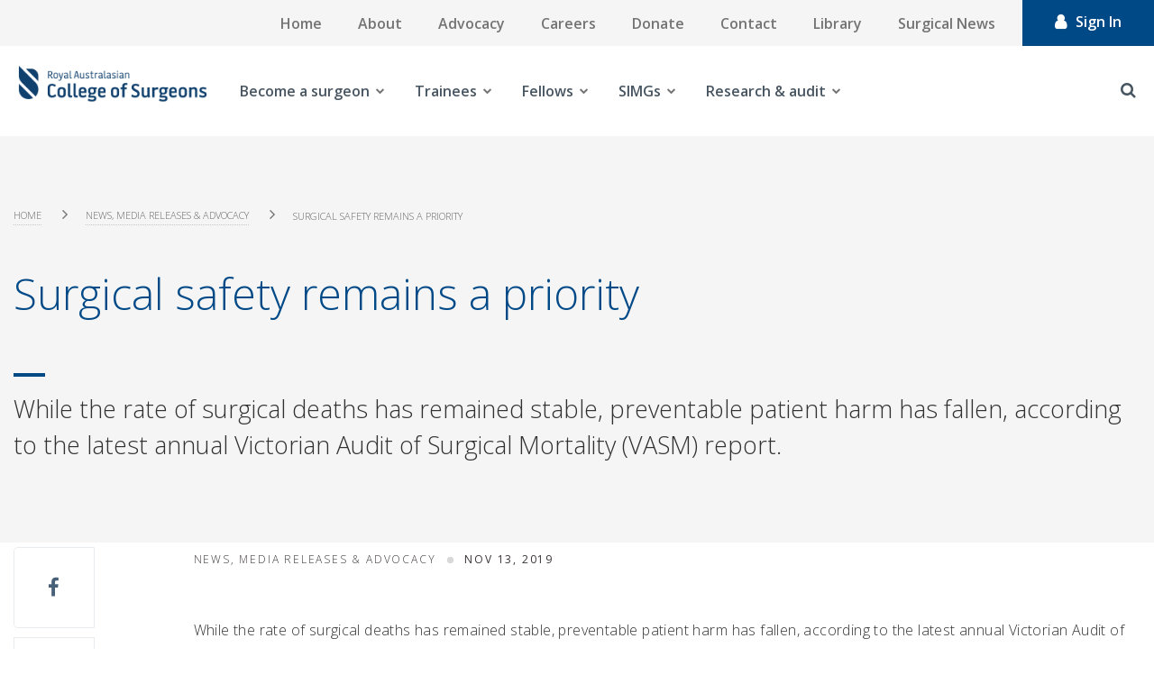

--- FILE ---
content_type: text/html; charset=utf-8
request_url: https://www.surgeons.org/News/media-releases/surgical-safety-remains-a-priority
body_size: 25144
content:



<!DOCTYPE html>
<!--[if lt IE 7]>      <html class="no-js lt-ie9 lt-ie8 lt-ie7"> <![endif]-->
<!--[if IE 7]>         <html class="no-js lt-ie9 lt-ie8"> <![endif]-->
<!--[if IE 8]>         <html class="no-js lt-ie9"> <![endif]-->
<!--[if gt IE 8]><!-->
<html class="no-js" lang="en">
<!--<![endif]-->
<head>
<link href="https://www.surgeons.org/-/media/Feature/Experience-Accelerator/Bootstrap-4/Bootstrap-4/Styles/pre-optimized-min.css?rev=385874fc46a5448daa68b4c82d526760&t=20250326T123729Z&hash=ABC1FA4ACB090A3616D8C05CDC5DAF3B" rel="stylesheet"><link href="https://www.surgeons.org/-/media/Base-Themes/Core-Libraries/styles/pre-optimized-min.css?rev=e25c11e6bc294f71892e08cf20683cca&t=20250326T123726Z&hash=CC00D4DA0C0154F9B0DF5506673892A1" rel="stylesheet"><link href="https://www.surgeons.org/-/media/Base-Themes/Main-Theme/styles/pre-optimized-min.css?rev=43ab6dc530f9474ea6ca4435c4e7773c&t=20250326T123728Z&hash=6ADF726EE6FAED1855468C4E4F388446" rel="stylesheet"><link href="https://www.surgeons.org/-/media/Themes/RACS/surgeons-org/Custom/styles/component-accordion.css?rev=6aa0d443f5624b729efbb9a1e1cd8fbe&hash=C20BF41A81FC725D534906509778DFA3" rel="stylesheet"><link href="https://www.surgeons.org/-/media/Themes/RACS/surgeons-org/Custom/styles/component-archive.css?rev=c382cacf766743c0a859fefcaed58f7a&hash=03C475B0EA0834037EA0A0814AC28CD2" rel="stylesheet"><link href="https://www.surgeons.org/-/media/Themes/RACS/surgeons-org/Custom/styles/component-breadcrumb.css?rev=646fc548eeca4c7282a15c609ce1fe73&hash=52EFF3FB3178C2D083E2032E92A26F71" rel="stylesheet"><link href="https://www.surgeons.org/-/media/Themes/RACS/surgeons-org/Custom/styles/component-carousel.css?rev=d912565352024b03a97a4475e0dd0287&hash=9F0D9067B97FBC2EDAD4A3C39F34B44A" rel="stylesheet"><link href="https://www.surgeons.org/-/media/Themes/RACS/surgeons-org/Custom/styles/component-column-splitter.css?rev=624bbc822e1049b18e99257f0cad4d23&hash=B87157D3171023270658251699FED9C4" rel="stylesheet"><link href="https://www.surgeons.org/-/media/Themes/RACS/surgeons-org/Custom/styles/component-container.css?rev=41d409b0c319463396c4ff1f5c5c49b4&hash=FAE357CBD3ECC463531C7B59C66B00E1" rel="stylesheet"><link href="https://www.surgeons.org/-/media/Themes/RACS/surgeons-org/Custom/styles/component-divider.css?rev=ee05f69dc19742d38d1cdaa10d12c705&hash=1477718A5D4F6AB66D897EE41C6A1F59" rel="stylesheet"><link href="https://www.surgeons.org/-/media/Themes/RACS/surgeons-org/Custom/styles/component-event-list.css?rev=2c4308b4eb874c3183e3814e9c4ce486&hash=2684E02AE53499B2E39F83AEE17842C4" rel="stylesheet"><link href="https://www.surgeons.org/-/media/Themes/RACS/surgeons-org/Custom/styles/component-facebook-comments.css?rev=b5de2f64eaad4aefa09e196ac71f25ca&hash=79F82DE922C0B5A2B5233AAF0CE1D801" rel="stylesheet"><link href="https://www.surgeons.org/-/media/Themes/RACS/surgeons-org/Custom/styles/component-feed.css?rev=201bb1e45c314933af3a0fce53efcdd3&hash=5E4A3036D7F66A91D2F09C1CCD8429B7" rel="stylesheet"><link href="https://www.surgeons.org/-/media/Themes/RACS/surgeons-org/Custom/styles/component-field-editor.css?rev=7ed1b341c3f242b29313078f0526d1b9&hash=FC2B87EAB17596B4A07A3DE4F70A7835" rel="stylesheet"><link href="https://www.surgeons.org/-/media/Themes/RACS/surgeons-org/Custom/styles/component-file-list.css?rev=823328d54acf4c76b1f3cdb3164b78de&hash=A5E07DA5FECBBAA31BC8CE51C00E2877" rel="stylesheet"><link href="https://www.surgeons.org/-/media/Themes/RACS/surgeons-org/Custom/styles/component-flash.css?rev=7917f830d3d845ae86a49e605eaa20bb&hash=B63607A933E466E4D39CFEAD7CA80097" rel="stylesheet"><link href="https://www.surgeons.org/-/media/Themes/RACS/surgeons-org/Custom/styles/component-flip.css?rev=4348e7d2b4584242956075258c58fbc0&hash=E64971E9522A2141F4335CA80CD59C82" rel="stylesheet"><link href="https://www.surgeons.org/-/media/Themes/RACS/surgeons-org/Custom/styles/component-forms.css?rev=214fdb0223c347de8118d4073fd487fb&hash=B282954371CC2D8D6DC70B1A99F615B4" rel="stylesheet"><link href="https://www.surgeons.org/-/media/Themes/RACS/surgeons-org/Custom/styles/component-fullcalendar.css?rev=63a614d17390488c856c0ee74cb73a45&hash=5F8574E4D7ACAABC13F6B75DEA798E75" rel="stylesheet"><link href="https://www.surgeons.org/-/media/Themes/RACS/surgeons-org/Custom/styles/component-galleria.css?rev=8811034afcdc46b7a799b2be19647220&hash=B4F6A0AD5F90447A5ABE3C604FA8710C" rel="stylesheet"><link href="https://www.surgeons.org/-/media/Themes/RACS/surgeons-org/Custom/styles/component-iframe.css?rev=2c53300a0521450996f88eaf12ed8779&hash=CED7B82D92B4ACC1C8C6485DB453E583" rel="stylesheet"><link href="https://www.surgeons.org/-/media/Themes/RACS/surgeons-org/Custom/styles/component-image.css?rev=8085c55fb3514a26a99befcafcafe934&hash=9591676BF890105F84A799DD2BAA8B68" rel="stylesheet"><link href="https://www.surgeons.org/-/media/Themes/RACS/surgeons-org/Custom/styles/component-language-selector.css?rev=207281b9051c433aad230cce81b3f8f2&hash=CBE3FB4AC17688E6E03F49EF5F6B303D" rel="stylesheet"><link href="https://www.surgeons.org/-/media/Themes/RACS/surgeons-org/Custom/styles/component-link.css?rev=25bcd7061cb04873bf76afc541d98634&hash=A3E535946EB977D152F012D3C90AC3FE" rel="stylesheet"><link href="https://www.surgeons.org/-/media/Themes/RACS/surgeons-org/Custom/styles/component-link-list.css?rev=9cbe2332e65e4e568a37dbb0e2cb5a7b&hash=A33385C6712B1CBBB47DE45C52FCD6F6" rel="stylesheet"><link href="https://www.surgeons.org/-/media/Themes/RACS/surgeons-org/Custom/styles/component-login.css?rev=1fbdd3bff1ca494181bdc4343f7b96f2&hash=94E2E7A80BE41517E86BCD7246BC13C5" rel="stylesheet"><link href="https://www.surgeons.org/-/media/Themes/RACS/surgeons-org/Custom/styles/component-logout.css?rev=ad54e69f6c66442c96ec730c63e5884f&hash=0731DAFE50EF7ACA13A51C52AE524796" rel="stylesheet"><link href="https://www.surgeons.org/-/media/Themes/RACS/surgeons-org/Custom/styles/component-map.css?rev=ad021b4eacbd4da6939a2229ae3c701c&hash=96953409AC5D03AD215876CB76650DF7" rel="stylesheet"><link href="https://www.surgeons.org/-/media/Themes/RACS/surgeons-org/Custom/styles/component-media-link.css?rev=1667139ac43547f68237c3b9ac5881ff&hash=274A939C9A7996E8A48693D881E4E5C5" rel="stylesheet"><link href="https://www.surgeons.org/-/media/Themes/RACS/surgeons-org/Custom/styles/component-navigation.css?rev=de5fbf6df8834f1499cf986341e7f79c&hash=DD33BEA7816FFBC9B2241E4697F96922" rel="stylesheet"><link href="https://www.surgeons.org/-/media/Themes/RACS/surgeons-org/Custom/styles/component-page-list.css?rev=e8df1103feaf409080648d990e2763ed&hash=3F02CAAA7EFB69354C62185214C9970D" rel="stylesheet"><link href="https://www.surgeons.org/-/media/Themes/RACS/surgeons-org/Custom/styles/component-pagination.css?rev=db06b14a987f4728a0f925c86d2a5df2&hash=8757FA2CC5997473D8BA93F2A69A0B76" rel="stylesheet"><link href="https://www.surgeons.org/-/media/Themes/RACS/surgeons-org/Custom/styles/component-playlist.css?rev=0da24bc2bcc244c59445c5be8e3e63fd&hash=CD27D74F227FEC5117EEDF295A7DA2F2" rel="stylesheet"><link href="https://www.surgeons.org/-/media/Themes/RACS/surgeons-org/Custom/styles/component-promo.css?rev=41042d8bae4b4bf8a69e1f9363f3ef84&hash=CC6EA9CBA60FED8FB4C42011313AA441" rel="stylesheet"><link href="https://www.surgeons.org/-/media/Themes/RACS/surgeons-org/Custom/styles/component-richtext-content.css?rev=63ce5cbe76f9412fa53b33f3d1c22fac&hash=298C21C9D7A9443A911123C2FCB8EF4A" rel="stylesheet"><link href="https://www.surgeons.org/-/media/Themes/RACS/surgeons-org/Custom/styles/component-search-other.css?rev=17cc5e4c13d340c0b0bd6d65dbff2fcc&hash=5996224C7F29D51E38B66C2B7D4317C7" rel="stylesheet"><link href="https://www.surgeons.org/-/media/Themes/RACS/surgeons-org/Custom/styles/component-search-results.css?rev=52db295eb8ed45b48fd1ecc6b3453f65&hash=C9DA54E51F8AB9258CA82F14F310D6D6" rel="stylesheet"><link href="https://www.surgeons.org/-/media/Themes/RACS/surgeons-org/Custom/styles/component-sitecore-form.css?rev=eaca68ca7eb648b2acf35918b277f84b&hash=45631BE355B5A813AE5D78F2AF2F6C7A" rel="stylesheet"><link href="https://www.surgeons.org/-/media/Themes/RACS/surgeons-org/Custom/styles/component-site-selector.css?rev=d945c9f85fce40c6b2aeea65d80f6521&hash=007AFA9267C4198AF1E250BF9101B72A" rel="stylesheet"><link href="https://www.surgeons.org/-/media/Themes/RACS/surgeons-org/Custom/styles/component-skip-link.css?rev=2173656cc84e463f814dea685af37dc3&hash=C6C8FCA53083D4B966D889EF00B34C89" rel="stylesheet"><link href="https://www.surgeons.org/-/media/Themes/RACS/surgeons-org/Custom/styles/component-snippet.css?rev=01efdbc9eba946aa83693d5a77714c81&hash=07786F39812F48FDED0320EF801834C4" rel="stylesheet"><link href="https://www.surgeons.org/-/media/Themes/RACS/surgeons-org/Custom/styles/component-social-media-share.css?rev=5a4898fee2814caeb8e3d8fd04886221&hash=563CE810CE83B26F22579EB859B65C6E" rel="stylesheet"><link href="https://www.surgeons.org/-/media/Themes/RACS/surgeons-org/Custom/styles/component-tabs.css?rev=2b2a61bff9ea4c749d8d5e1e2a8be37e&hash=2EAFD04D32994F0D0DAFBDDCA5161BF3" rel="stylesheet"><link href="https://www.surgeons.org/-/media/Themes/RACS/surgeons-org/Custom/styles/component-tag-cloud.css?rev=2632a178e1e643808bb3dc7916cd5508&hash=9F7CB90BEF18A9BCD921FB0215F92E51" rel="stylesheet"><link href="https://www.surgeons.org/-/media/Themes/RACS/surgeons-org/Custom/styles/component-tag-list.css?rev=e0b2c1fbce784da4b305e2e8c33d9213&hash=7A60A4E1CF14AE1262B2FBA48A9689F8" rel="stylesheet"><link href="https://www.surgeons.org/-/media/Themes/RACS/surgeons-org/Custom/styles/component-title.css?rev=2b1298957f664e1e90c229aeae66cd0f&hash=0D5A4A8FB80BB8932FC932B70D760A51" rel="stylesheet"><link href="https://www.surgeons.org/-/media/Themes/RACS/surgeons-org/Custom/styles/component-toggle.css?rev=6fbfbb6a74644b148eb61adecdcbe29e&hash=CF99824B634DB046AC25F88E5E83E50A" rel="stylesheet"><link href="https://www.surgeons.org/-/media/Themes/RACS/surgeons-org/Custom/styles/component-twitter.css?rev=2f428cd7001e443ebda29f424ecd62e0&hash=925CB1C5C019088C7F47AD7E1953F699" rel="stylesheet"><link href="https://www.surgeons.org/-/media/Themes/RACS/surgeons-org/Custom/styles/component-video.css?rev=e11016a7e17e41298f76f83355c2d3b5&hash=CB1278778032391335DD01619E596900" rel="stylesheet"><link href="https://www.surgeons.org/-/media/Themes/RACS/surgeons-org/Custom/styles/custom-component-.css?rev=e11016a7e17e41298f76f83355c2d3b5&hash=6B382B0A5AA27350214DBE1C4086805E" rel="stylesheet"><link href="https://www.surgeons.org/-/media/Themes/RACS/surgeons-org/Custom/styles/custom-component-accordion.css?rev=7c238bdb7a224b35b61bba2464873980&hash=B6C8F517BE1E1D24E99C9F89AE53AD7F" rel="stylesheet"><link href="https://www.surgeons.org/-/media/Themes/RACS/surgeons-org/Custom/styles/custom-component-background-image.css?rev=1fa14dddd6d14048b1d46ce9c8d2ae7d&hash=6E3DC3F824EFC3BE1914BEC358082A7F" rel="stylesheet"><link href="https://www.surgeons.org/-/media/Themes/RACS/surgeons-org/Custom/styles/custom-component-back-to-top.css?rev=a1b136e9c8974d298dc8bd190da70b16&hash=AC57B547A88C9383F725F1F00E157760" rel="stylesheet"><link href="https://www.surgeons.org/-/media/Themes/RACS/surgeons-org/Custom/styles/custom-component-breadcrumb.css?rev=b9bcbc42b85241dc8c47018cfde90e73&hash=DE706FD869A962066BAB19A78CEA83B2" rel="stylesheet"><link href="https://www.surgeons.org/-/media/Themes/RACS/surgeons-org/Custom/styles/custom-component-calendar-event.css?rev=90a45edb325142ef8c1a2bfab88c27a5&hash=DC7E2FBEB716C5847F02A88E6FC4C4BA" rel="stylesheet"><link href="https://www.surgeons.org/-/media/Themes/RACS/surgeons-org/Custom/styles/custom-component-calendar-home.css?rev=c93338dffcb641ba9ca9ed91ce6dca26&hash=2D1A3B7A1CF045AC4EFCD41C15A0DF7D" rel="stylesheet"><link href="https://www.surgeons.org/-/media/Themes/RACS/surgeons-org/Custom/styles/custom-component-error.css?rev=b95010147fd644fb80d556206ac830dd&hash=7623EA4493BE1BF45E70806380BA8871" rel="stylesheet"><link href="https://www.surgeons.org/-/media/Themes/RACS/surgeons-org/Custom/styles/custom-component-event-detail.css?rev=9efb2e6e83e94334b7d4e419a821f27e&hash=898023248A7FF367C9FF214241697340" rel="stylesheet"><link href="https://www.surgeons.org/-/media/Themes/RACS/surgeons-org/Custom/styles/custom-component-examination.css?rev=f8e2d57ee2274f5a9b9e0ece311c6c3c&hash=29B467E5D0252E79C512038F8ABF769D" rel="stylesheet"><link href="https://www.surgeons.org/-/media/Themes/RACS/surgeons-org/Custom/styles/custom-component-feed.css?rev=344f8707a9804e0bbe8d595a78dc1aea&hash=05154638CB1AF062774D9380DCB1226C" rel="stylesheet"><link href="https://www.surgeons.org/-/media/Themes/RACS/surgeons-org/Custom/styles/custom-component-fellowship-template.css?rev=0ba14d35a0b84691b183a28dbcd1b505&hash=99F75C668F44D5B89581A016A5301494" rel="stylesheet"><link href="https://www.surgeons.org/-/media/Themes/RACS/surgeons-org/Custom/styles/custom-component-find-resources.css?rev=d7e71e6b2d8949a19c60a4b1043484c8&hash=BA84E8B3D9D069915844604169B3B899" rel="stylesheet"><link href="https://www.surgeons.org/-/media/Themes/RACS/surgeons-org/Custom/styles/custom-component-footer.css?rev=02922d4e8d28459ab082a007adce1b60&hash=012A649DD2672AA436F92572E5C75021" rel="stylesheet"><link href="https://www.surgeons.org/-/media/Themes/RACS/surgeons-org/Custom/styles/custom-component-form.css?rev=591f002ebcd2416f9d1cafbdb005780c&hash=2217EADA73F56871667AF6704C0AC712" rel="stylesheet"><link href="https://www.surgeons.org/-/media/Themes/RACS/surgeons-org/Custom/styles/custom-component-general-links.css?rev=780f2229469343c5a31949080eacafc3&hash=7FDFFE51C9D00CF758F187BE83A182EA" rel="stylesheet"><link href="https://www.surgeons.org/-/media/Themes/RACS/surgeons-org/Custom/styles/custom-component-homepage-carousel.css?rev=d8b8eda150fb49dbaa21c890804ce9ec&hash=BD179E8495A776B6B86EFBA611B3D888" rel="stylesheet"><link href="https://www.surgeons.org/-/media/Themes/RACS/surgeons-org/Custom/styles/custom-component-latest-news-home.css?rev=f6d5fa30b35f4333b7955c30d6b7517f&hash=18021ED22E24CE61A51EEDEAF0A34F36" rel="stylesheet"><link href="https://www.surgeons.org/-/media/Themes/RACS/surgeons-org/Custom/styles/custom-component-library-landing.css?rev=dd8738a0551b40e581f1a5a1737e4391&hash=18E357A9393BA45C8D54FE5EB8D15EE2" rel="stylesheet"><link href="https://www.surgeons.org/-/media/Themes/RACS/surgeons-org/Custom/styles/custom-component-library-listing.css?rev=49be7dc56afa421fa14180f743165a8a&hash=853255799D1EC3F7BA5A6A550BD7C074" rel="stylesheet"><link href="https://www.surgeons.org/-/media/Themes/RACS/surgeons-org/Custom/styles/custom-component-library-tiles.css?rev=f31619f521a941398a98a829ef02351b&hash=2EE9C92F1CD042479EC2C24474B2706F" rel="stylesheet"><link href="https://www.surgeons.org/-/media/Themes/RACS/surgeons-org/Custom/styles/custom-component-link-list-block.css?rev=eb3b1ea447ce4817a124b077dff8fe7e&hash=CC93A6F668EE947F8F70C72C3795A25E" rel="stylesheet"><link href="https://www.surgeons.org/-/media/Themes/RACS/surgeons-org/Custom/styles/custom-component-link-square.css?rev=c9359ab07a184f5396b602233086c206&hash=DA6CE6593F649A5BD3B7536CBDB28192" rel="stylesheet"><link href="https://www.surgeons.org/-/media/Themes/RACS/surgeons-org/Custom/styles/custom-component-live-chat.css?rev=941662cbae384ae0988104cb0c8ad67a&hash=7835D5A2900578A2F46510790CFBFE71" rel="stylesheet"><link href="https://www.surgeons.org/-/media/Themes/RACS/surgeons-org/Custom/styles/custom-component-login.css?rev=b0c937dca7134b69bb69823742eebf5c&hash=3B2BD9F61BA3135D7596FAEF5C5D968F" rel="stylesheet"><link href="https://www.surgeons.org/-/media/Themes/RACS/surgeons-org/Custom/styles/custom-component-main-desktop-nav.css?rev=a2eb6a38ee914ac8a1614becb062fe05&hash=1A1E2D1BC6EA0468C5745A23159E77A7" rel="stylesheet"><link href="https://www.surgeons.org/-/media/Themes/RACS/surgeons-org/Custom/styles/custom-component-mobile-nav.css?rev=fafd75a3c8b8425cbaefc4d1735af5bb&hash=DF0926A59ABFCB10873882F6AE2B6140" rel="stylesheet"><link href="https://www.surgeons.org/-/media/Themes/RACS/surgeons-org/Custom/styles/custom-component-mobile-tabs.css?rev=c94ca3879b6847d39136412a130e26fd&hash=CEF34153F30BD293071DE15B7C5176B5" rel="stylesheet"><link href="https://www.surgeons.org/-/media/Themes/RACS/surgeons-org/Custom/styles/custom-component-news-article-block.css?rev=22d11242ecdc4aa1b473717af8021309&hash=8ECC4DF8B17DDBB42E242CAD93002C01" rel="stylesheet"><link href="https://www.surgeons.org/-/media/Themes/RACS/surgeons-org/Custom/styles/custom-component-news-listing-grid.css?rev=01f438bc92a24997881cae6e1b14df6c&hash=89646D2DEC854496FC8E3374560D2A21" rel="stylesheet"><link href="https://www.surgeons.org/-/media/Themes/RACS/surgeons-org/Custom/styles/custom-component-news-listing-list.css?rev=219f9e729cf94d33a02b94996d1a748b&hash=FD82E4CE7248320DEF6D16349B8F698A" rel="stylesheet"><link href="https://www.surgeons.org/-/media/Themes/RACS/surgeons-org/Custom/styles/custom-component-on-this-page.css?rev=d53ee5944bcd4ac685755c2f3a765cce&hash=D4FD904DD3137245D8B5FB0EC899AC0C" rel="stylesheet"><link href="https://www.surgeons.org/-/media/Themes/RACS/surgeons-org/Custom/styles/custom-component-overlay.css?rev=1fa0e67f18d34e8bb2c84ebaebedcee2&hash=E79FB7D6FF64545F976396C985C23A23" rel="stylesheet"><link href="https://www.surgeons.org/-/media/Themes/RACS/surgeons-org/Custom/styles/custom-component-page-header.css?rev=00f2b95162154d9d8b9ce677362ef489&hash=3F2FAD5EB7FE6A0AF97F5747FF627C10" rel="stylesheet"><link href="https://www.surgeons.org/-/media/Themes/RACS/surgeons-org/Custom/styles/custom-component-pagination.css?rev=4a9ad20e12a2499e88edc589dd652591&hash=429A76F89D63F5F205A5D013DB80801F" rel="stylesheet"><link href="https://www.surgeons.org/-/media/Themes/RACS/surgeons-org/Custom/styles/custom-component-pathway-form.css?rev=947b0a0e56e04d9e81685c7b1a19bd26&hash=FDBD53C26BCC7DCCD211EF4669C9EE37" rel="stylesheet"><link href="https://www.surgeons.org/-/media/Themes/RACS/surgeons-org/Custom/styles/custom-component-primary-nav.css?rev=54da181aca9b49c1aec6965bbbd04a1f&hash=436F3B7DF617AC52A36F5C53DA746EFC" rel="stylesheet"><link href="https://www.surgeons.org/-/media/Themes/RACS/surgeons-org/Custom/styles/custom-component-related-links.css?rev=9c28d294c7e24266b8a96d8ae6528609&hash=D05AB1703CAE8E60FDBE05F1FBA48718" rel="stylesheet"><link href="https://www.surgeons.org/-/media/Themes/RACS/surgeons-org/Custom/styles/custom-component-search.css?rev=efb3ce1ada5a4447ba04f8583cc2f82d&hash=D6218A189107CD86703A825AF2EA18D2" rel="stylesheet"><link href="https://www.surgeons.org/-/media/Themes/RACS/surgeons-org/Custom/styles/custom-component-search-filters.css?rev=4adae8c19d87465690d73d3e94aaac60&hash=84A78E9117CB371268DA158699B6EF4E" rel="stylesheet"><link href="https://www.surgeons.org/-/media/Themes/RACS/surgeons-org/Custom/styles/custom-component-search-results.css?rev=82251b0a561043b4b5b3a277c563eb1f&hash=F9E7F1E2B9EE4DFE1174190FC4AD3509" rel="stylesheet"><link href="https://www.surgeons.org/-/media/Themes/RACS/surgeons-org/Custom/styles/custom-component-secondary-block.css?rev=d1174ebabb5e42d79af8140996b387be&hash=18CC0D03E38EF69927AD80DCD62A1D05" rel="stylesheet"><link href="https://www.surgeons.org/-/media/Themes/RACS/surgeons-org/Custom/styles/custom-component-sidebar-nav.css?rev=9244e8c10cd346778effe3dcf2fe8631&hash=FD6A60A13903D160404C080BB89F8C7D" rel="stylesheet"><link href="https://www.surgeons.org/-/media/Themes/RACS/surgeons-org/Custom/styles/custom-component-site-search.css?rev=b71b3c8553b84e7bb2e8431d54b84099&hash=661E35FC6ACC4553F52990B6BD3CE8B3" rel="stylesheet"><link href="https://www.surgeons.org/-/media/Themes/RACS/surgeons-org/Custom/styles/custom-component-social-links.css?rev=8a5765b309e64c94ae0990cce8da1c97&hash=816AAFBB2CC287C8B0B18E991B58BD03" rel="stylesheet"><link href="https://www.surgeons.org/-/media/Themes/RACS/surgeons-org/Custom/styles/custom-component-surgeon-listing.css?rev=b7de4ec687fb4fb098069e3e8547a5f7&hash=A2C5BFE2699F5E7B564ABCE7A91D0BDE" rel="stylesheet"><link href="https://www.surgeons.org/-/media/Themes/RACS/surgeons-org/Custom/styles/custom-component-surgeon-profile.css?rev=b6af58c33d8e4640a8626bd1c0eb4025&hash=CDC3E1323B6B3AFB31827663E7A55138" rel="stylesheet"><link href="https://www.surgeons.org/-/media/Themes/RACS/surgeons-org/Custom/styles/custom-component-tabs.css?rev=fb40645020bd4ffd8d9f30ddb14a77ea&hash=60140CB09E0DA395504687DB4D4D365D" rel="stylesheet"><link href="https://www.surgeons.org/-/media/Themes/RACS/surgeons-org/Custom/styles/custom-component-timeline.css?rev=ce631deb01044b9bb2eaf1ead49af80e&hash=3A86EEDB3D1FD35BA0C2D8375EB1EAB2" rel="stylesheet"><link href="https://www.surgeons.org/-/media/Themes/RACS/surgeons-org/Custom/styles/custom-component-top-menu.css?rev=6769309766764d0b8dde017be681185f&hash=BDF701DBD72B1869824BE963433AA911" rel="stylesheet"><link href="https://www.surgeons.org/-/media/Themes/RACS/surgeons-org/Custom/styles/custom-component-upcoming-events-home.css?rev=db904cf441224abfa474ed445e8abf03&hash=D77E28E6CC616704B5C7A08F6F0DD65B" rel="stylesheet"><link href="https://www.surgeons.org/-/media/Themes/RACS/surgeons-org/Custom/styles/custom-component-utilities.css?rev=776f0a1294b54a989ed3b75464f28e9f&hash=E4BF0E698AC83BFEA9870DBF56E99B0F" rel="stylesheet"><link href="https://www.surgeons.org/-/media/Themes/RACS/surgeons-org/Custom/styles/custom-component-utility-task-bar.css?rev=a353e41664c444da9f0b04a6c001a881&hash=B39F5C641D8B9C373059F22D994992FB" rel="stylesheet"><link href="https://www.surgeons.org/-/media/Themes/RACS/surgeons-org/Custom/styles/custom-loading-icon.css?rev=148bd38dd3254408ba7003712b05fdd6&hash=1C4396F42A6CE5F02031B0B31BCC88C4" rel="stylesheet"><link href="https://www.surgeons.org/-/media/Themes/RACS/surgeons-org/Custom/styles/main.css?rev=5fac608223634ff7a4f9e293638247b5&hash=C56F0923B4AB54E4EC1E6800FEB5571A" rel="stylesheet"><link href="https://www.surgeons.org/-/media/Themes/RACS/surgeons-org/Custom/styles/news-listing.css?rev=35ed18b07a154c589c887d0607a8d1c6&hash=16C05A9E1DE0C784A324D0A7CBA7D4E2" rel="stylesheet"><link href="https://www.surgeons.org/-/media/Themes/RACS/surgeons-org/Custom/styles/news-listing-2.css?rev=7aeea18a9279438696daabaef4c36e6b&hash=526F51FE02314B788B72793EEBBF8D7C" rel="stylesheet"><link href="https://www.surgeons.org/-/media/Themes/RACS/surgeons-org/Custom/styles/overlay.css?rev=687a0450551e4ac4b3ac83eef8a0a8b3&hash=3A6BCCCFAB82A98653804B49B3608070" rel="stylesheet"><link href="https://www.surgeons.org/-/media/Themes/RACS/surgeons-org/Custom/styles/privacy-warning.css?rev=87ccee60056e47f88c1a5befcf20a49e&hash=5E2E19CB5A89659C655D1C77FBD3519D" rel="stylesheet"><link href="https://www.surgeons.org/-/media/Themes/RACS/surgeons-org/Custom/styles/styles.css?rev=49f576fe8a9d4576b5a26ca695299780&hash=211D2F6E4E07EA5164CA7D6B3A9EB0AC" rel="stylesheet">    
    


    <title>Surgical safety remains a priority | RACS</title>


<link rel="canonical" href="https://www.surgeons.org/News/media-releases/surgical-safety-remains-a-priority" />



    <link href="/-/media/Project/RACS/surgeons-org/RACS_favicon.ico?rev=7d7ef81b28de45ca96c0399460c90948" rel="shortcut icon" />



<meta property="og:title"  content="Surgical safety remains a priority" /><meta property="og:url"  content="https://www.surgeons.orghttps://www.surgeons.org/News/media-releases/surgical-safety-remains-a-priority" />





<meta property="twitter:title"  content="Surgical safety remains a priority" /><meta property="twitter:card"  content="summary_large_image" />

    <meta name="viewport" content="width=device-width, initial-scale=1, shrink-to-fit=no, maximum-scale=1"/>


<!-- Google Tag Manager -->
<script>(function(w,d,s,l,i){w[l]=w[l]||[];w[l].push({'gtm.start':
new Date().getTime(),event:'gtm.js'});var f=d.getElementsByTagName(s)[0],
j=d.createElement(s),dl=l!='dataLayer'?'&l='+l:'';j.async=true;j.src=
'https://www.googletagmanager.com/gtm.js?id='+i+dl;f.parentNode.insertBefore(j,f);
})(window,document,'script','dataLayer','GTM-WMKD9JG');</script>
<!-- End Google Tag Manager -->
<script async src="https://securepubads.g.doubleclick.net/tag/js/gpt.js"></script>
<script>
  window.googletag = window.googletag || {cmd: []};
  googletag.cmd.push(function() {
    googletag.defineSlot('/22975845616/SN_2', [[1200, 138], [300, 250], [400, 400]], 'div-gpt-ad-1712803072909-0').addService(googletag.pubads());
    googletag.pubads().enableSingleRequest();
    googletag.enableServices();
  });
</script>

<script type="text/javascript">
function checkBrowser()
{
    var ie = /MSIE (\d+)/.exec(navigator.userAgent);
    ie = ie? ie[1] : null;
    if(ie && ie <= 9)
    {
		// Don't run in experience editor
		var field = 'sc_mode';
		var url = window.location.href;
		if(url.indexOf('?' + field + '=') != -1) {
			return;
		} else if(url.indexOf('&' + field + '=') != -1) {
			return;
		}
		
		document.write( '<!doctype html>\n' );
		document.write( '<html lang=\"en\">\n' );
		document.write( '<head>\n' );
		document.write( '	<title>RACS</title>\n' );
		document.write( '	<style>\n' );
		document.write( '		html, body {\n' );
		document.write( '			background-color: #fff;\n' );
		document.write( '			color: #51626F;\n' );
		document.write( '			font-family: sans-serif;\n' );
		document.write( '			font-size: 22px;\n' );
		document.write( '			font-weight: 300;\n' );
		document.write( '		}\n' );
		document.write( '      </style>\n' );
		document.write( '	</head>\n' );
		document.write( '		<div style=\"margin: 7em auto; width: 83.3%; max-width: 72em;\">\n' );
		document.write( '			<h1 style=\"color: #024778; font-size: 40px; margin-bottom: 30px;\">Your Browser Is Not Supported</h1>\n' );
		document.write( '			<div style=\"padding-left: 55px;\">\n' );
		document.write( '				If you are using Internet Explorer please upgrade your browser to version 10 or more to view the website.\n' );
		document.write( '				Alternatively, you can view the website using Google Chrome or Firefox.\n' );
		document.write( '			</div>\n' );
		document.write( '		</div>		\n' );
		document.write( '</html>' );
	}
}

window.onload = function() {
		checkBrowser();
}
</script>

<!-- jQuery 1.8 or later, 33 KB -->
<script src="https://ajax.googleapis.com/ajax/libs/jquery/1.11.1/jquery.min.js"></script>

<!-- Fotorama from CDNJS, 19 KB -->
<link  href="https://cdnjs.cloudflare.com/ajax/libs/fotorama/4.6.4/fotorama.css" rel="stylesheet">
<script src="https://cdnjs.cloudflare.com/ajax/libs/fotorama/4.6.4/fotorama.js"></script>

<link href="https://fonts.googleapis.com/css?family=Open+Sans:300,300i,400,400i,600,600i,700,700i,800,800i&subset=cyrillic,cyrillic-ext,greek,greek-ext,latin-ext,vietnamese" rel="stylesheet" type="text/css">
</head>
<body class="default-device bodyclass">
    


<!-- Google Tag Manager (noscript) -->
<noscript><iframe src="https://www.googletagmanager.com/ns.html?id=GTM-WMKD9JG"
height="0" width="0" style="display:none;visibility:hidden"></iframe></noscript>
<!-- End Google Tag Manager (noscript) -->

<!-- Usabilla Combicode for RACS-->
<!-- Begin Usabilla for Websites embed code -->
<!--
<script type="text/javascript">/*{literal}<![CDATA[*/window.lightningjs||function(c){function g(b,d){d&&(d+=(/\?/.test(d)?"&":"?")+"lv=1");c[b]||function(){var i=window,h=document,j=b,g=h.location.protocol,l="load",k=0;(function(){function b(){a.P(l);a.w=1;c[j]("_load")}c[j]=function(){function m(){m.id=e;return c[j].apply(m,arguments)}var b,e=++k;b=this&&this!=i?this.id||0:0;(a.s=a.s||[]).push([e,b,arguments]);m.then=function(b,c,h){var d=a.fh[e]=a.fh[e]||[],j=a.eh[e]=a.eh[e]||[],f=a.ph[e]=a.ph[e]||[];b&&d.push(b);c&&j.push(c);h&&f.push(h);return m};return m};var a=c[j]._={};a.fh={};a.eh={};a.ph={};a.l=d?d.replace(/^\/\//,(g=="https:"?g:"http:")+"//"):d;a.p={0:+new Date};a.P=function(b){a.p[b]=new Date-a.p[0]};a.w&&b();i.addEventListener?i.addEventListener(l,b,!1):i.attachEvent("on"+l,b);var q=function(){function b(){return["<head></head><",c,' onload="var d=',n,";d.getElementsByTagName('head')[0].",d,"(d.",g,"('script')).",i,"='",a.l,"'\"></",c,">"].join("")}var c="body",e=h[c];if(!e)return setTimeout(q,100);a.P(1);var d="appendChild",g="createElement",i="src",k=h[g]("div"),l=k[d](h[g]("div")),f=h[g]("iframe"),n="document",p;k.style.display="none";e.insertBefore(k,e.firstChild).id=o+"-"+j;f.frameBorder="0";f.id=o+"-frame-"+j;/MSIE[ ]+6/.test(navigator.userAgent)&&(f[i]="javascript:false");f.allowTransparency="true";l[d](f);try{f.contentWindow[n].open()}catch(s){a.domain=h.domain,p="javascript:var d="+n+".open();d.domain='"+h.domain+"';",f[i]=p+"void(0);"}try{var r=f.contentWindow[n];r.write(b());r.close()}catch(t) {
 f[i]=p+'d.write("'+b().replace(/"/g,String.fromCharCode(92)+'"')+'");d.close();'}a.P(2)};
 a.l&&setTimeout(q,0)})()}();c[b].lv="1";return c[b]}var o="lightningjs",k=window[o]=g(o);k.require=g;k.modules=c}({}); if(!navigator.userAgent.match(/Android|BlackBerry|BB10|iPhone|iPad|iPod|Opera Mini|IEMobile/i)) {window.usabilla_live = lightningjs.require("usabilla_live", "//w.usabilla.com/085c204bbe09.js"); } else {window.usabilla_live = lightningjs.require("usabilla_live", "//w.usabilla.com/7670256590ce.js"); }/*]]>{/literal}*/
</script>
-->
    
<!-- #wrapper -->
<div id="wrapper">
    <!-- #header -->
    <header>
        <div id="header" class="container-fluid">
            <div class="row">

<div class="component content container-fluid col-12 d-none d-sm-none d-md-none d-lg-inline d-xl-inline">
    <div class="component-content">
<div><script>
window.addEventListener('DOMContentLoaded', function(event)  {
    var index = -1; 
    var parentEl = document.getElementsByClassName('top-menu')[0].parentElement.parentElement.parentElement;
    for(var i = 0; i < parentEl.classList.length; i++){
        var el = parentEl.classList[i];
        if(el == 'content') {
            index = i;
        }
    }
    if(index != -1) {
        parentEl.classList.remove('content');
    }
});
</script></div><div class="row top-menu__wrapper">
<div class="component link-list top-menu float-right d-none d-sm-none d-md-none d-lg-inline d-xl-inline">
    <div class="component-content">
        
                <ul>
					<li class="item0 odd first">
<div class="top-menu__item field-link"><a data-variantfieldname="Link" href="https://www.surgeons.org/" data-variantitemid="{853634D3-B983-43BC-BCEB-47A901CDF663}">Home</a></div>					</li>
					<li class="item1 even">
<div class="top-menu__item field-link"><a data-variantfieldname="Link" href="https://www.surgeons.org/about-racs" data-variantitemid="{5CDA5C34-C310-416F-B6B6-AF133D0FF129}">About</a></div>					</li>
					<li class="item2 odd">
<div class="top-menu__item field-link"><a data-variantfieldname="Link" href="https://www.surgeons.org/media-centre/advocacy" data-variantitemid="{C4DBB802-8FE1-42E3-913E-20A49E2EE220}">Advocacy</a></div>					</li>
					<li class="item3 even">
<div class="top-menu__item field-link"><a data-variantfieldname="Link" href="https://www.surgeons.org/Careers" data-variantitemid="{42A06E17-0378-4557-8549-44946BD7A5D5}">Careers</a></div>					</li>
					<li class="item4 odd">
<div class="top-menu__item field-link"><a data-variantfieldname="Link" href="https://www.surgeons.org/Foundation-for-Surgery" data-variantitemid="{34AC5AFF-1F1F-4646-BD5B-2D5568279F7D}">Donate</a></div>					</li>
					<li class="item5 even">
<div class="top-menu__item field-link"><a data-variantfieldname="Link" href="https://www.surgeons.org/contact-us" data-variantitemid="{C4E102A7-2B3E-4974-97AB-A4B81F47F0B8}">Contact</a></div>					</li>
					<li class="item6 odd">
<div class="top-menu__item field-link"><a data-variantfieldname="Link" href="https://www.surgeons.org/Library" data-variantitemid="{D9231711-87C0-4240-A1BE-3C5A42539373}">Library</a></div>					</li>
					<li class="item7 even">
<div class="top-menu__item field-link"><a data-variantfieldname="Link" href="https://www.surgeons.org/surgicalnews" data-variantitemid="{D8B56BFA-872E-414F-A359-5D7B9EA81C8C}">Surgical News</a></div>					</li>
					<li class="item8 odd last">
<div class="top-menu__item field-link"><a class="login-button" data-variantfieldname="Link" href="/sso.aspx?signin=1" data-variantitemid="{638DF72D-D7DF-4717-870F-97C5B7DA726F}">Sign In</a></div>					</li>
        </ul>
    </div>
</div>
</div>    </div>
</div>

<div class="component content header__bg-overlay ng-tns-c0-0 ng-trigger ng-trigger-fadeInTransition ng-star-inserted col-12 d-inline d-sm-inline d-md-inline d-lg-inline d-xl-inline">
    <div class="component-content">
    </div>
</div>



<div class="component container-fluid col-12 d-none d-sm-none d-md-none d-lg-inline d-xl-inline primary-navigation-row">
    <div class="component-content" >
<div class="row">
<div class="component content col-12">
    <div class="component-content">
<div class="row main-navigation-desktop"><div class="col-1 col-sm-1 col-md-2 col-lg-3 col-xl-1 main-navigation-desktop__logo-outer">
<div class="component image logo">
    <div class="component-content">
<a title="Logo Image" href="https://www.surgeons.org/"><img src="https://www.surgeons.org/-/media/Project/RACS/surgeons-org/header_logo_v2.png?h=68&amp;iar=0&amp;w=255&amp;rev=f6fd0d60e9a04e48a8c733ec3d26f5fb&amp;hash=24EAEA216F2AFE5FCE564FCE281AE357" alt="RACS logo" width="255" height="68" data-variantitemid="{AA6B5702-8AFA-4913-9B7B-1FE28F0CE7A9}" data-variantfieldname="Image" /></a>    </div>
</div>
</div><div class="col-11 col-sm-11 col-md-10 col-lg-9 col-xl-10 main-navigation-desktop__break"><div class="row">
<div class="component link-list primary-menu col-10 col-sm-10 col-md-10 col-lg-11 col-xl-10">
    <div class="component-content">
        
                <ul>
					<li class="item0 odd first">
<div class="btn dropdown-toggle"><div class="field-link"><a class="display-surgeons" data-variantfieldname="Link" href="https://www.surgeons.org/become-a-surgeon" data-variantitemid="{1425BE56-BE55-45AC-B905-C48D095F100A}">Become a surgeon</a></div><i class="icon-down-open-mini"></i></div>					</li>
					<li class="item1 even">
<div class="btn dropdown-toggle"><div class="field-link"><a class="display-trainees" data-variantfieldname="Link" href="https://www.surgeons.org/Trainees" data-variantitemid="{6DEB91A7-BF69-4513-AB1C-5AE9CBFF3998}">Trainees</a></div><i class="icon-down-open-mini"></i></div>					</li>
					<li class="item2 odd">
<div class="btn dropdown-toggle"><div class="field-link"><a class="display-fellows" data-variantfieldname="Link" href="https://www.surgeons.org/Fellows" data-variantitemid="{0770B2E1-5D29-4810-A523-B1CA70859BEC}">Fellows</a></div><i class="icon-down-open-mini"></i></div>					</li>
					<li class="item3 even">
<div class="btn dropdown-toggle"><div class="field-link"><a class="display-imgs" data-variantfieldname="Link" href="https://www.surgeons.org/SIMGs" data-variantitemid="{42BD4C18-8001-4119-A1A0-76CE3AD9BC81}">SIMGs</a></div><i class="icon-down-open-mini"></i></div>					</li>
					<li class="item4 odd last">
<div class="btn dropdown-toggle"><div class="field-link"><a class="display-research" data-variantfieldname="Link" href="https://www.surgeons.org/research-audit" data-variantitemid="{5FD786CC-744B-404C-B1BB-83068B695120}">Research &amp; audit</a></div><i class="icon-down-open-mini"></i></div>					</li>
        </ul>
    </div>
</div>

<div class="component content main-navigation-desktop-search-button col-2 col-sm-2 col-md-2 col-lg-1 col-xl-2">
    <div class="component-content">
<div><ul class="nav  mobile-menu-opener" aria-label="Secondary menu">
          
          <li class="nav-item search-toggle" role="search">
            <button class="btn start" type="button" aria-expanded="false">
              <i class="icon-search"></i>
            </button>
          </li>

          
          <!---->
        </ul></div>    </div>
</div>
</div></div></div>    </div>
</div>
</div>    </div>
</div>


<div class="component container-fluid col-12 d-none d-sm-none d-md-none d-lg-none d-xl-none" id="navigation-search-box">
    <div class="component-content" >
<div class="row">
<div class="component content col-12">
    <div class="component-content">
<div><div class="collapse navbar-collapse search-box-o container-fluid in show" role="searchbox" aria-expanded="true" aria-hidden="false" style="display: block; overflow: visible; height: auto;">

        <div class="container">
          <div class="row">
            <div class="col col-8 col-md-8 col-lg-9 col-xl-10">
              <input placeholder="Search" autofocus type="text">
            </div>
            <div class="col col-4 col-md-3 col-lg-3 col-xl-2">
              <button class="btn btn-primary">Search</button>
            </div>
          </div>
        </div>
      </div></div>    </div>
</div>
</div>    </div>
</div>


<div class="component container-fluid col-12 d-none d-sm-none d-md-none d-lg-none d-xl-none desktop-navigation-lists">
    <div class="component-content" >
<div class="row">
<div class="component content main-navigation-desktop__item col-12 d-none d-sm-none d-md-none d-lg-none d-xl-none" id="surgeons">
    <div class="component-content">
<div class="container"><div class="row"><div class="col-4"><div class="row">
<div class="component link-list main-nav-desktop-link-list col-12">
    <div class="component-content">
        <h3>Key Information</h3>
                <ul>
					<li class="item0 odd first">
<div class="field-link"><a data-variantfieldname="Link" href="https://www.surgeons.org/become-a-surgeon/About-specialist-surgeons" data-variantitemid="{81C61504-AA18-4E82-9061-40DF5FC5F7D9}">About specialist surgeons</a></div>					</li>
					<li class="item1 even">
<div class="field-link"><a data-variantfieldname="Link" href="https://www.surgeons.org/become-a-surgeon/How-to-become-a-surgeon" data-variantitemid="{83E8A858-E5F4-4B32-A5B9-089870F4E1A2}">How do I become a surgeon?</a></div>					</li>
					<li class="item2 odd">
<div class="field-link"><a data-variantfieldname="Link" href="https://www.surgeons.org/become-a-surgeon/set-selection-requirements-process-and-application" data-variantitemid="{235C1F3F-3268-4696-9983-CA7FAF53BBE5}">Selection process and requirements</a></div>					</li>
					<li class="item3 even">
<div class="field-link"><a data-variantfieldname="Link" href="https://www.surgeons.org/become-a-surgeon/specialist-international-medical-graduates/admission-to-fellowship" data-variantitemid="{E2D7400F-63AC-46B2-81B7-F6AF31B3F479}">Admission to Fellowship</a></div>					</li>
					<li class="item4 odd">
<div class="field-link"><a data-variantfieldname="Link" href="https://www.surgeons.org/become-a-surgeon/international-surgical-training-program" data-variantitemid="{9338436A-F9E8-4E3B-8B03-64D56A0B926D}">International surgical training</a></div>					</li>
					<li class="item5 even last">
<div class="field-link"><a class="view-all" data-variantfieldname="Link" href="https://www.surgeons.org/become-a-surgeon/Key-information" data-variantitemid="{1BD747F0-1005-482C-9623-4C4F01CBE4C5}">View all</a></div>					</li>
        </ul>
    </div>
</div>
</div></div><div class="col-4"><div class="row">
<div class="component link-list main-nav-desktop-link-list col-12">
    <div class="component-content">
        <h3>Resources</h3>
                <ul>
					<li class="item0 odd first">
<div class="field-link"><a data-variantfieldname="Link" href="https://www.surgeons.org/Education/eLearning" data-variantitemid="{2899EAE3-F400-48B7-B510-205931F929C9}">eLearning courses &amp; resources</a></div>					</li>
					<li class="item1 even">
<div class="field-link"><a data-variantfieldname="Link" href="https://www.surgeons.org/conferences-events" data-variantitemid="{CDE54D97-726B-409A-97E8-21A17B1C4284}">College events</a></div>					</li>
					<li class="item2 odd">
<div class="field-link"><a data-variantfieldname="Link" href="https://www.surgeons.org/Resources/interest-groups-sections" data-variantitemid="{21F0DB59-722D-4290-822E-32B62016D342}">Interest groups and sections</a></div>					</li>
					<li class="item3 even">
<div class="field-link"><a data-variantfieldname="Link" href="https://www.surgeons.org/Resources/Member-benefits/scholarships-and-grants-program" data-variantitemid="{44C1E1E4-6C0C-4F39-AEE7-3596CC564D9F}">Scholarships and grants</a></div>					</li>
					<li class="item4 odd last">
<div class="field-link"></div>					</li>
        </ul>
    </div>
</div>
</div></div><div class="col-4"><div class="row"></div></div></div></div>    </div>
</div>

<div class="component content main-navigation-desktop__item col-12 d-none d-sm-none d-md-none d-lg-none d-xl-none" id="trainees">
    <div class="component-content">
<div class="container"><div class="row"><div class="col-4"><div class="row">
<div class="component link-list main-nav-desktop-link-list col-12">
    <div class="component-content">
        <h3>Key Information</h3>
                <ul>
					<li class="item0 odd first">
<div class="field-link"><a data-variantfieldname="Link" href="https://www.surgeons.org/Trainees/trainee-association-racsta" data-variantitemid="{494DB393-34C0-4DED-9AE3-8724B5128D09}">Trainee Association (RACSTA)</a></div>					</li>
					<li class="item1 even">
<div class="field-link"><a data-variantfieldname="Link" href="https://www.surgeons.org/Trainees/the-set-program" data-variantitemid="{9A9F5A34-7CD1-4CB2-8929-095310D937A0}">The surgical training program</a></div>					</li>
					<li class="item2 odd">
<div class="field-link"><a data-variantfieldname="Link" href="https://www.surgeons.org/Trainees/surgical-specialties" data-variantitemid="{B905F0C7-6A46-42F7-B64C-6F3EF9046EA6}">Surgical specialties</a></div>					</li>
					<li class="item3 even">
<div class="field-link"><a data-variantfieldname="Link" href="https://www.surgeons.org/Examinations" data-variantitemid="{D45C062A-F2D1-4EB3-A810-B2532DCB751E}">Examinations</a></div>					</li>
					<li class="item4 odd">
<div class="field-link"><a data-variantfieldname="Link" href="https://www.surgeons.org/Trainees/training-post-accreditation" data-variantitemid="{FCB4BFB7-BDE9-482C-B44F-4036E93C22E9}">Training post accreditation</a></div>					</li>
					<li class="item5 even last">
<div class="field-link"><a class="view-all" data-variantfieldname="Link" href="https://www.surgeons.org/Trainees/Key-information" data-variantitemid="{BD9CA5D9-B6A6-431A-AB77-41CA0AADBB53}">View all</a></div>					</li>
        </ul>
    </div>
</div>
</div></div><div class="col-4"><div class="row">
<div class="component link-list main-nav-desktop-link-list col-12">
    <div class="component-content">
        <h3>Education for Trainees</h3>
                <ul>
					<li class="item0 odd first">
<div class="field-link"><a data-variantfieldname="Link" href="https://www.surgeons.org/Education/Skills-training-courses" data-variantitemid="{364A1FDF-A952-4615-B39E-C70FD76B3619}">Skills training courses</a></div>					</li>
					<li class="item1 even">
<div class="field-link"><a data-variantfieldname="Link" href="https://www.surgeons.org/Education/eLearning" data-variantitemid="{6CF93124-BC8A-4C02-BC54-82B68B483D17}">eLearning courses &amp; resources</a></div>					</li>
					<li class="item2 odd">
<div class="field-link"><a data-variantfieldname="Link" href="https://www.surgeons.org/Education/specialist-training-program" data-variantitemid="{BD40C1F4-BCB4-4C6A-8D72-405F86906255}">Specialist training program</a></div>					</li>
					<li class="item3 even">
<div class="field-link"><a data-variantfieldname="Link" href="https://www.surgeons.org/Library" data-variantitemid="{09CEE09E-8E8E-4F27-91A1-E152CF03288F}">Library</a></div>					</li>
					<li class="item4 odd last">
<div class="field-link"><a class="view-all" data-variantfieldname="Link" href="https://www.surgeons.org/Trainees/Education-for-Trainees" data-variantitemid="{EEEDD108-C4AD-43FB-B6C7-52AAC38048E5}">View all</a></div>					</li>
        </ul>
    </div>
</div>
</div></div><div class="col-4"><div class="row">
<div class="component link-list main-nav-desktop-link-list col-12">
    <div class="component-content">
        <h3>Resources</h3>
                <ul>
					<li class="item0 odd first">
<div class="field-link"><a data-variantfieldname="Link" href="https://www.surgeons.org/Resources/reports-guidelines-publications/useful-guides-standards/RACS-Professional-Skills-Curriculum" data-variantitemid="{46E440E2-ED15-4BC0-B6F6-A3B1B6FFA060}">Training standards for surgeons</a></div>					</li>
					<li class="item1 even">
<div class="field-link"><a data-variantfieldname="Link" href="https://www.surgeons.org/about-racs/Wellbeing" data-variantitemid="{DD1D845B-F342-4452-A84F-0963122FA269}">Surgeon wellbeing</a></div>					</li>
					<li class="item2 odd">
<div class="field-link"><a data-variantfieldname="Link" href="https://www.surgeons.org/conferences-events" data-variantitemid="{57BAA4FD-3222-45A0-8552-C58CB8E732E5}">College events</a></div>					</li>
					<li class="item3 even">
<div class="field-link"><a data-variantfieldname="Link" href="https://www.surgeons.org/Monitoring-and-Evaluation" data-variantitemid="{45DEB616-75BA-4D59-9912-648C78203279}">Monitoring and Evaluation</a></div>					</li>
					<li class="item4 odd">
<div class="field-link"><a data-variantfieldname="Link" href="https://www.surgeons.org/Resources/interest-groups-sections" data-variantitemid="{405E8E51-4D64-442B-A65D-EE726C8B34E7}">Interest groups and sections</a></div>					</li>
					<li class="item5 even">
<div class="field-link"><a data-variantfieldname="Link" href="https://www.surgeons.org/research-audit/morbidity-audits/morbidity-audit-and-logbook-tool/malt-for-trainees" data-variantitemid="{EDD683CA-BAB8-4130-ACC5-F5A842C6D086}">Access Morbidity Audit and Logbook Tool (MALT)</a></div>					</li>
					<li class="item6 odd last">
<div class="field-link"><a class="view-all" data-variantfieldname="Link" href="https://www.surgeons.org/Trainees/Resources" data-variantitemid="{C4E7216C-7B82-412D-B6EE-2BD943569568}">View all</a></div>					</li>
        </ul>
    </div>
</div>
</div></div></div></div>    </div>
</div>

<div class="component content main-navigation-desktop__item col-12 d-none d-sm-none d-md-none d-lg-none d-xl-none" id="fellows">
    <div class="component-content">
<div class="container"><div class="row"><div class="col-4"><div class="row">
<div class="component link-list main-nav-desktop-link-list col-12">
    <div class="component-content">
        <h3>Key Information and resources</h3>
                <ul>
					<li class="item0 odd first">
<div class="field-link"><a data-variantfieldname="Link" href="https://www.surgeons.org/Fellows/Find-a-surgeon" data-variantitemid="{9F8E2E3A-33D0-41AE-A123-4951CDDFA5D5}">&#39;Find a Surgeon&#39; &amp; &#39;practice card&#39;</a></div>					</li>
					<li class="item1 even">
<div class="field-link"><a data-variantfieldname="Link" href="https://www.surgeons.org/Fellows/continuing-professional-development" data-variantitemid="{6E2CF993-D3C4-4D71-9BD6-F04BE9107E66}">Continuing Professional Development (CPD)</a></div>					</li>
					<li class="item2 odd">
<div class="field-link"><a data-variantfieldname="Link" href="https://www.surgeons.org/Resources/reports-guidelines-publications" data-variantitemid="{12C6FEBF-DB5D-4526-B58B-1852B1C46E25}">Reports, guidelines &amp; publications</a></div>					</li>
					<li class="item3 even">
<div class="field-link"><a data-variantfieldname="Link" href="https://www.surgeons.org/Fellows/Fellowship" data-variantitemid="{8AD82F9F-EC81-4287-B6A1-F908218B77E6}">Fellowship</a></div>					</li>
					<li class="item4 odd">
<div class="field-link"><a data-variantfieldname="Link" href="https://www.surgeons.org/Resources/interest-groups-sections" data-variantitemid="{AEA3E4B9-29DA-4C61-910B-7F7CA2C38A1A}">Interest groups and sections</a></div>					</li>
					<li class="item5 even last">
<div class="field-link"><a class="view-all" data-variantfieldname="Link" href="https://www.surgeons.org/Fellows/Key-information-and-resources" data-variantitemid="{63131FFD-1434-466B-AFC3-CC11469D8F9C}">View all</a></div>					</li>
        </ul>
    </div>
</div>
</div></div><div class="col-4"><div class="row">
<div class="component link-list main-nav-desktop-link-list col-12">
    <div class="component-content">
        <h3>Fellowship Education and Training</h3>
                <ul>
					<li class="item0 odd first">
<div class="field-link"><a data-variantfieldname="Link" href="https://www.surgeons.org/Education/eLearning" data-variantitemid="{C20574FC-0FC2-4F2B-AD66-CDDDA8F8E387}">eLearning courses &amp; resources</a></div>					</li>
					<li class="item1 even">
<div class="field-link"><a data-variantfieldname="Link" href="https://www.surgeons.org/Education/Skills-training-courses" data-variantitemid="{71F0A31C-AA69-4541-9926-2A9866366E1E}">Skills training courses</a></div>					</li>
					<li class="item2 odd">
<div class="field-link"><a data-variantfieldname="Link" href="https://www.surgeons.org/about-racs/Wellbeing" data-variantitemid="{ED6C19A1-6032-4B64-989A-1AB8E5AD3F16}">Wellbeing</a></div>					</li>
					<li class="item3 even">
<div class="field-link"><a data-variantfieldname="Link" href="https://www.surgeons.org/Education/Professional-Development" data-variantitemid="{46C537F7-0AB1-4D95-8563-3805551F2C2E}">Professional development courses</a></div>					</li>
					<li class="item4 odd">
<div class="field-link"><a data-variantfieldname="Link" href="https://www.surgeons.org/Library" data-variantitemid="{383DB46C-A222-4240-9F86-E44AEB913435}">Library</a></div>					</li>
					<li class="item5 even last">
<div class="field-link"><a class="view-all" data-variantfieldname="Link" href="https://www.surgeons.org/Fellows/Fellowship-education-training" data-variantitemid="{603123F2-D3E3-43A8-BBCF-1ED8BA3BACBF}">View all</a></div>					</li>
        </ul>
    </div>
</div>
</div></div><div class="col-4"><div class="row">
<div class="component link-list main-nav-desktop-link-list col-12">
    <div class="component-content">
        <h3>For supervisors, educators and trainers</h3>
                <ul>
					<li class="item0 odd first">
<div class="field-link"><a data-variantfieldname="Link" href="https://www.surgeons.org/Fellows/for-educators-trainers/Academy-of-Surgical-Educators" data-variantitemid="{185DADF5-F347-497A-8AFF-35DFB39D5738}">Academy of Surgical Educators</a></div>					</li>
					<li class="item1 even">
<div class="field-link"><a data-variantfieldname="Link" href="https://www.surgeons.org/Fellows/for-educators-trainers/Supervisor-Support-Hub" data-variantitemid="{2250B43B-F937-4701-AF33-E4A8F4EC922F}">Supervisor Support Hub</a></div>					</li>
					<li class="item2 odd">
<div class="field-link"><a data-variantfieldname="Link" href="https://www.surgeons.org/Fellows/for-educators-trainers/racs-skills-education-centre" data-variantitemid="{321915CC-9771-4F73-8C11-62F8CDD3AC23}">RACS skills &amp; education centre</a></div>					</li>
					<li class="item3 even">
<div class="field-link"><a data-variantfieldname="Link" href="https://www.surgeons.org/Fellows/for-educators-trainers/becoming-a-mentor" data-variantitemid="{8F5B4620-1A5E-4667-8C10-E759F4EEA4FA}">Become a mentor</a></div>					</li>
					<li class="item4 odd">
<div class="field-link"><a data-variantfieldname="Link" href="https://www.surgeons.org/Fellows/for-educators-trainers/post-fellowship-training" data-variantitemid="{E6D56505-D860-4554-A59D-FCDCE85FFB59}">Post-fellowship training</a></div>					</li>
					<li class="item5 even last">
<div class="field-link"><a class="view-all" data-variantfieldname="Link" href="https://www.surgeons.org/Fellows/for-educators-trainers" data-variantitemid="{B3E06BEF-95E8-413E-8101-E950B3845C53}">View all</a></div>					</li>
        </ul>
    </div>
</div>
</div></div></div></div>    </div>
</div>

<div class="component content main-navigation-desktop__item col-12 d-none d-sm-none d-md-none d-lg-none d-xl-none" id="imgs">
    <div class="component-content">
<div class="container"><div class="row"><div class="col-4"><div class="row">
<div class="component link-list main-nav-desktop-link-list col-12">
    <div class="component-content">
        <h3>Key Information</h3>
                <ul>
					<li class="item0 odd first">
<div class="field-link"><a data-variantfieldname="Link" href="https://www.surgeons.org/SIMGs/SIMG-overview" data-variantitemid="{8F5FB16E-E430-4082-A14A-60EF3847E581}">SIMG overview</a></div>					</li>
					<li class="item1 even">
<div class="field-link"><a data-variantfieldname="Link" href="https://www.surgeons.org/SIMGs/Pathways-for-SIMGs" data-variantitemid="{3F43E744-2E20-4854-9FED-F00778DF7B87}">Pathways</a></div>					</li>
					<li class="item2 odd">
<div class="field-link"><a data-variantfieldname="Link" href="https://www.surgeons.org/SIMGs/application-process" data-variantitemid="{02A5C5CA-F7B4-43CD-A078-41A0BFB57079}">Apply</a></div>					</li>
					<li class="item3 even">
<div class="field-link"><a data-variantfieldname="Link" href="https://www.surgeons.org/SIMGs/contacts-guidelines-and-forms" data-variantitemid="{46A96EEF-E52A-405A-8272-10706E2B5B03}">Contacts, guidelines and forms</a></div>					</li>
					<li class="item4 odd last">
<div class="field-link"><a class="view-all" data-variantfieldname="Link" href="https://www.surgeons.org/SIMGs/Key-information" data-variantitemid="{E02A78AC-7662-4CC3-90AD-BE8A191D1AF0}">View all</a></div>					</li>
        </ul>
    </div>
</div>
</div></div><div class="col-4"><div class="row">
<div class="component link-list main-nav-desktop-link-list col-12">
    <div class="component-content">
        <h3>Education for SIMGs</h3>
                <ul>
					<li class="item0 odd first">
<div class="field-link"><a data-variantfieldname="Link" href="https://www.surgeons.org/Examinations/Fellowship-Examination" data-variantitemid="{AF85D01C-5668-443C-B1F1-1C680C733AAD}">Fellowship Examination</a></div>					</li>
					<li class="item1 even">
<div class="field-link"><a data-variantfieldname="Link" href="https://www.surgeons.org/Education/eLearning" data-variantitemid="{5163DB3A-A342-4058-91FC-365381FEAF41}">eLearning courses &amp; resources</a></div>					</li>
					<li class="item2 odd">
<div class="field-link"><a data-variantfieldname="Link" href="https://www.surgeons.org/Education/Skills-training-courses" data-variantitemid="{17821487-D33C-4C64-815E-A85DB49B48D0}">Skills training courses</a></div>					</li>
					<li class="item3 even">
<div class="field-link"><a data-variantfieldname="Link" href="https://www.surgeons.org/Education/Professional-Development" data-variantitemid="{4E2C6504-39EE-4CAA-92D4-38F082704D50}">Professional development courses</a></div>					</li>
					<li class="item4 odd">
<div class="field-link"><a data-variantfieldname="Link" href="https://www.surgeons.org/Library" data-variantitemid="{4233966E-DB2E-4CE9-B102-337E1716D88D}">Library</a></div>					</li>
					<li class="item5 even last">
<div class="field-link"></div>					</li>
        </ul>
    </div>
</div>
</div></div><div class="col-4"><div class="row">
<div class="component link-list main-nav-desktop-link-list col-12">
    <div class="component-content">
        <h3>Resources</h3>
                <ul>
					<li class="item0 odd first">
<div class="field-link"><a data-variantfieldname="Link" href="https://www.surgeons.org/SIMGs/simg-support/working-in-australia-or-aotearoa-new-zealand" data-variantitemid="{3ACA991F-7880-4C35-8BA5-686D213ED72B}">Working in Australia and New Zealand</a></div>					</li>
					<li class="item1 even">
<div class="field-link"><a data-variantfieldname="Link" href="https://www.surgeons.org/about-racs/Wellbeing" data-variantitemid="{9E0C8EFC-D586-460C-B2EB-7640B0E9F6AD}">Surgeon wellbeing</a></div>					</li>
					<li class="item2 odd">
<div class="field-link"><a data-variantfieldname="Link" href="https://www.surgeons.org/Resources/Member-benefits" data-variantitemid="{1B9CA865-05B5-4A71-853B-81CAFE966BC5}">Member benefits &amp; services</a></div>					</li>
					<li class="item3 even">
<div class="field-link"><a data-variantfieldname="Link" href="https://www.surgeons.org/research-audit/morbidity-audits/morbidity-audit-and-logbook-tool/malt-for-specialist-international-medical-graduates" data-variantitemid="{7756A661-6CF6-4628-8009-0C8D6313ADEA}">Access Morbidity Audit and Logbook Tool (MALT)</a></div>					</li>
					<li class="item4 odd last">
<div class="field-link"></div>					</li>
        </ul>
    </div>
</div>
</div></div></div></div>    </div>
</div>

<div class="component content main-navigation-desktop__item col-12 d-none d-sm-none d-md-none d-lg-none d-xl-none" id="research">
    <div class="component-content">
<div class="container"><div class="row"><div class="col-4"><div class="row">
<div class="component link-list main-nav-desktop-link-list col-12">
    <div class="component-content">
        <h3>Key Information</h3>
                <ul>
					<li class="item0 odd first">
<div class="field-link"><a data-variantfieldname="Link" href="https://www.surgeons.org/research-audit/surgical-mortality-audits" data-variantitemid="{30141762-C7F7-44D3-82AA-C388F2396129}">Surgical mortality audits</a></div>					</li>
					<li class="item1 even">
<div class="field-link"><a data-variantfieldname="Link" href="https://www.surgeons.org/research-audit/morbidity-audits" data-variantitemid="{096C001B-B4E9-4193-9983-A04D50795C7C}">Morbidity audits</a></div>					</li>
					<li class="item2 odd">
<div class="field-link"><a data-variantfieldname="Link" href="https://www.surgeons.org/research-audit/research-evaluation-inc-asernips" data-variantitemid="{598C1EDD-00FA-4445-B90F-B8F1715076BB}">Research &amp; Evaluation, inc. ASERNIP-S</a></div>					</li>
					<li class="item3 even">
<div class="field-link"><a data-variantfieldname="Link" href="https://www.surgeons.org/research-audit/laparoscopic-skills-training" data-variantitemid="{DD4337A5-014C-48F3-B41D-84398E0FAE78}">Laparoscopic skills training</a></div>					</li>
					<li class="item4 odd">
<div class="field-link"><a data-variantfieldname="Link" href="https://www.surgeons.org/research-audit/trauma-verification" data-variantitemid="{E61A0E6E-A18A-4F1F-A326-9BDB517C87B6}">Trauma Verification program</a></div>					</li>
					<li class="item5 even last">
<div class="field-link"><a class="view-all" data-variantfieldname="Link" href="https://www.surgeons.org/research-audit/Key-information" data-variantitemid="{4D0E54EC-4DCB-4C86-88D1-54C95846C64E}">View all</a></div>					</li>
        </ul>
    </div>
</div>
</div></div><div class="col-4"><div class="row">
<div class="component link-list main-nav-desktop-link-list col-12">
    <div class="component-content">
        <h3>Resources</h3>
                <ul>
					<li class="item0 odd first">
<div class="field-link"><a data-variantfieldname="Link" href="https://www.surgeons.org/research-audit/morbidity-audits/morbidity-audit-and-logbook-tool/accessing-using-malt" data-variantitemid="{6CDE30ED-097B-4476-8C2E-478496E1362C}">Access Morbidity Audit and Logbook Tool (MALT)</a></div>					</li>
					<li class="item1 even">
<div class="field-link"><a data-variantfieldname="Link" href="https://www.surgeons.org/research-audit/my-audits" data-variantitemid="{222187BB-3C60-470B-AFD9-B5C8C21FDD49}">My audits</a></div>					</li>
					<li class="item2 odd">
<div class="field-link"><a data-variantfieldname="Link" href="https://www.surgeons.org/conferences-events/college-calendar-of-events" data-variantitemid="{2C5901E2-1D5E-4803-8BFF-BA3207E46027}">College events</a></div>					</li>
					<li class="item3 even">
<div class="field-link"><a data-variantfieldname="Link" href="https://www.surgeons.org/Resources/interest-groups-sections" data-variantitemid="{008D70A4-FC09-4524-99F9-4A7AD146D462}">Interest groups and sections</a></div>					</li>
					<li class="item4 odd">
<div class="field-link"><a data-variantfieldname="Link" href="https://www.surgeons.org/Resources/books-merchandise" data-variantitemid="{4B16F2B6-C849-4654-AE69-AF39023D9DD5}">Books &amp; merchandise</a></div>					</li>
					<li class="item5 even last">
<div class="field-link"><a class="view-all" data-variantfieldname="Link" href="https://www.surgeons.org/research-audit/Resources" data-variantitemid="{4746CCF7-B87D-48C5-9374-E18C35F7A69F}">View all</a></div>					</li>
        </ul>
    </div>
</div>
</div></div><div class="col-4"><div class="row"></div></div></div></div>    </div>
</div>
</div>    </div>
</div>


<div class="component container-fluid col-12 d-inline d-sm-inline d-md-inline d-lg-none d-xl-none mobile-navigation-menu-container">
    <div class="component-content" >
<div class="row">
<div class="component content mobile-nav-header col-12">
    <div class="component-content">
<div class="container-fluid"><div class="row"><div class="col-6 mobile-nav-header__wrapper">
<div class="component image file-type-icon-media-link">
    <div class="component-content">
<a title="Logo Image" href="https://www.surgeons.org/"><img src="https://www.surgeons.org/-/media/Project/RACS/surgeons-org/header_logo_v2.png?h=68&amp;iar=0&amp;w=255&amp;rev=f6fd0d60e9a04e48a8c733ec3d26f5fb&amp;hash=24EAEA216F2AFE5FCE564FCE281AE357" alt="RACS logo" width="255" height="68" data-variantitemid="{AA6B5702-8AFA-4913-9B7B-1FE28F0CE7A9}" data-variantfieldname="Image" /></a><span class="image-caption field-imagecaption"></span>    </div>
</div>
</div><div class="col-2 mobile-nav-header__icons"><ul class="float-right mobile-menu-opener"><li><button class="btn btn-search" type="button" value="search">
<i class="icon-search"></i>
</button></li><li><button class="hamburger hamburger--squeeze" type="button">
                <span class="hamburger-box">
                  <span class="hamburger-inner"></span>
                </span>
              </button></li></ul></div></div></div>    </div>
</div>



<div class="component container-fluid col-12 d-none d-sm-none d-md-none d-lg-none d-xl-none mobile-navigation-search">
    <div class="component-content" >
<div class="row">
<div class="component content col-12">
    <div class="component-content">
<div><div class="collapse navbar-collapse search-box-o container-fluid in show" role="searchbox" aria-expanded="true" aria-hidden="false" style="display: block; overflow: visible; height: auto;">

        <div class="container">
          <div class="row">
            <div class="col col-8 col-md-8 col-lg-9 col-xl-10">
              <input placeholder="Search" autofocus type="text">
            </div>
            <div class="col col-4 col-md-3 col-lg-3 col-xl-2">
              <button class="btn btn-primary">Search</button>
            </div>
          </div>
        </div>
      </div></div>    </div>
</div>
</div>    </div>
</div>


<div class="component accordion col-12 d-none d-sm-none d-md-none d-lg-none d-xl-none mobile-accordion" id="mobile-nav" data-properties='{&quot;expandOnHover&quot;:false,&quot;expandedByDefault&quot;:false,&quot;speed&quot;:500,&quot;easing&quot;:&quot;swing&quot;,&quot;canOpenMultiple&quot;:false,&quot;canToggle&quot;:true,&quot;isControlEditable&quot;:false}' >
    <div class="component-content">
                            <div>
                <ul class="items">
                        <li class="item">
                                <div class="toggle-header" tabindex="-1">
                                    <div class="label">
                                        <div class="row"></div>
                                    </div>
                                </div>
                                <div class="toggle-content">
                                    <div class="row"></div>
                                </div>
                        </li>
                        <li class="item">
                                <div class="toggle-header" tabindex="-1">
                                    <div class="label">
                                        <div class="row">

<div class="component link login-button col-12">
    <div class="component-content">

<div class="panel-login"><div class="login-left-container"><div class="login-before-icon"><span class="ng-tns-c0-0">RACS login</span></div></div><div class="button-container"><div class="btn-login field-link"><a class="login-button" data-variantfieldname="Link" href="/sso.aspx?signin=1" data-variantitemid="{E022B3D2-B43F-4727-B733-6D1CAF003400}">Sign In</a></div></div></div>    </div>
</div></div>
                                    </div>
                                </div>
                                <div class="toggle-content">
                                    <div class="row">
<div class="component content col-12">
    <div class="component-content">
<div class="field-content"></div>    </div>
</div>
</div>
                                </div>
                        </li>
                        <li class="item">
                                <div class="toggle-header" tabindex="-1">
                                    <div class="label">
                                        <div class="row">
<div class="component content col-12">
    <div class="component-content">
<div class="field-heading">Become a surgeon<br></div>    </div>
</div>
</div>
                                    </div>
                                </div>
                                <div class="toggle-content">
                                    <div class="row">


<div class="component accordion col-12 mobile-nested-accordion" data-properties='{&quot;expandOnHover&quot;:false,&quot;expandedByDefault&quot;:false,&quot;speed&quot;:500,&quot;easing&quot;:&quot;swing&quot;,&quot;canOpenMultiple&quot;:false,&quot;canToggle&quot;:true,&quot;isControlEditable&quot;:false}' >
    <div class="component-content">
                            <div>
                <ul class="items">
                        <li class="item">
                                <div class="toggle-header" tabindex="-1">
                                    <div class="label">
                                        <div class="row">
<div class="component content col-12">
    <div class="component-content">
<div class="field-heading">Key Information</div>    </div>
</div>
</div>
                                    </div>
                                </div>
                                <div class="toggle-content">
                                    <div class="row">
<div class="component link-list main-nav-mobile-link-list col-12">
    <div class="component-content">
        <h3>Key Information</h3>
                <ul>
					<li class="item0 odd first">
<div class="field-link"><a data-variantfieldname="Link" href="https://www.surgeons.org/become-a-surgeon/About-specialist-surgeons" data-variantitemid="{81C61504-AA18-4E82-9061-40DF5FC5F7D9}">About specialist surgeons</a></div>					</li>
					<li class="item1 even">
<div class="field-link"><a data-variantfieldname="Link" href="https://www.surgeons.org/become-a-surgeon/How-to-become-a-surgeon" data-variantitemid="{83E8A858-E5F4-4B32-A5B9-089870F4E1A2}">How do I become a surgeon?</a></div>					</li>
					<li class="item2 odd">
<div class="field-link"><a data-variantfieldname="Link" href="https://www.surgeons.org/become-a-surgeon/set-selection-requirements-process-and-application" data-variantitemid="{235C1F3F-3268-4696-9983-CA7FAF53BBE5}">Selection process and requirements</a></div>					</li>
					<li class="item3 even">
<div class="field-link"><a data-variantfieldname="Link" href="https://www.surgeons.org/become-a-surgeon/specialist-international-medical-graduates/admission-to-fellowship" data-variantitemid="{E2D7400F-63AC-46B2-81B7-F6AF31B3F479}">Admission to Fellowship</a></div>					</li>
					<li class="item4 odd">
<div class="field-link"><a data-variantfieldname="Link" href="https://www.surgeons.org/become-a-surgeon/international-surgical-training-program" data-variantitemid="{9338436A-F9E8-4E3B-8B03-64D56A0B926D}">International surgical training</a></div>					</li>
					<li class="item5 even last">
<div class="field-link"><a class="view-all" data-variantfieldname="Link" href="https://www.surgeons.org/become-a-surgeon/Key-information" data-variantitemid="{1BD747F0-1005-482C-9623-4C4F01CBE4C5}">View all</a></div>					</li>
        </ul>
    </div>
</div>

<div class="component content col-12">
    <div class="component-content">
<div class="field-content"></div>    </div>
</div>
</div>
                                </div>
                        </li>
                        <li class="item">
                                <div class="toggle-header" tabindex="-1">
                                    <div class="label">
                                        <div class="row">
<div class="component content col-12">
    <div class="component-content">
<div class="field-heading"><p>Resources</p></div>    </div>
</div>
</div>
                                    </div>
                                </div>
                                <div class="toggle-content">
                                    <div class="row">
<div class="component link-list main-nav-mobile-link-list col-12">
    <div class="component-content">
        <h3>Resources</h3>
                <ul>
					<li class="item0 odd first">
<div class="field-link"><a data-variantfieldname="Link" href="https://www.surgeons.org/Education/eLearning" data-variantitemid="{2899EAE3-F400-48B7-B510-205931F929C9}">eLearning courses &amp; resources</a></div>					</li>
					<li class="item1 even">
<div class="field-link"><a data-variantfieldname="Link" href="https://www.surgeons.org/conferences-events" data-variantitemid="{CDE54D97-726B-409A-97E8-21A17B1C4284}">College events</a></div>					</li>
					<li class="item2 odd">
<div class="field-link"><a data-variantfieldname="Link" href="https://www.surgeons.org/Resources/interest-groups-sections" data-variantitemid="{21F0DB59-722D-4290-822E-32B62016D342}">Interest groups and sections</a></div>					</li>
					<li class="item3 even">
<div class="field-link"><a data-variantfieldname="Link" href="https://www.surgeons.org/Resources/Member-benefits/scholarships-and-grants-program" data-variantitemid="{44C1E1E4-6C0C-4F39-AEE7-3596CC564D9F}">Scholarships and grants</a></div>					</li>
					<li class="item4 odd last">
<div class="field-link"></div>					</li>
        </ul>
    </div>
</div>

<div class="component content col-12">
    <div class="component-content">
<div class="field-content"></div>    </div>
</div>
</div>
                                </div>
                        </li>
                </ul>                            
            </div>
    </div>
</div>

<div class="component content col-12">
    <div class="component-content">
<div class="field-content"></div>    </div>
</div>
</div>
                                </div>
                        </li>
                        <li class="item">
                                <div class="toggle-header" tabindex="-1">
                                    <div class="label">
                                        <div class="row">
<div class="component content col-12">
    <div class="component-content">
<div class="field-heading">Trainees<br></div>    </div>
</div>
</div>
                                    </div>
                                </div>
                                <div class="toggle-content">
                                    <div class="row">


<div class="component accordion col-12 mobile-nested-accordion" data-properties='{&quot;expandOnHover&quot;:false,&quot;expandedByDefault&quot;:false,&quot;speed&quot;:500,&quot;easing&quot;:&quot;swing&quot;,&quot;canOpenMultiple&quot;:false,&quot;canToggle&quot;:true,&quot;isControlEditable&quot;:false}' >
    <div class="component-content">
                            <div>
                <ul class="items">
                        <li class="item">
                                <div class="toggle-header" tabindex="-1">
                                    <div class="label">
                                        <div class="row">
<div class="component content col-12">
    <div class="component-content">
<div class="field-heading">Key Information</div>    </div>
</div>
</div>
                                    </div>
                                </div>
                                <div class="toggle-content">
                                    <div class="row">
<div class="component link-list main-nav-mobile-link-list col-12">
    <div class="component-content">
        <h3>Key Information</h3>
                <ul>
					<li class="item0 odd first">
<div class="field-link"><a data-variantfieldname="Link" href="https://www.surgeons.org/Trainees/trainee-association-racsta" data-variantitemid="{494DB393-34C0-4DED-9AE3-8724B5128D09}">Trainee Association (RACSTA)</a></div>					</li>
					<li class="item1 even">
<div class="field-link"><a data-variantfieldname="Link" href="https://www.surgeons.org/Trainees/the-set-program" data-variantitemid="{9A9F5A34-7CD1-4CB2-8929-095310D937A0}">The surgical training program</a></div>					</li>
					<li class="item2 odd">
<div class="field-link"><a data-variantfieldname="Link" href="https://www.surgeons.org/Trainees/surgical-specialties" data-variantitemid="{B905F0C7-6A46-42F7-B64C-6F3EF9046EA6}">Surgical specialties</a></div>					</li>
					<li class="item3 even">
<div class="field-link"><a data-variantfieldname="Link" href="https://www.surgeons.org/Examinations" data-variantitemid="{D45C062A-F2D1-4EB3-A810-B2532DCB751E}">Examinations</a></div>					</li>
					<li class="item4 odd">
<div class="field-link"><a data-variantfieldname="Link" href="https://www.surgeons.org/Trainees/training-post-accreditation" data-variantitemid="{FCB4BFB7-BDE9-482C-B44F-4036E93C22E9}">Training post accreditation</a></div>					</li>
					<li class="item5 even last">
<div class="field-link"><a class="view-all" data-variantfieldname="Link" href="https://www.surgeons.org/Trainees/Key-information" data-variantitemid="{BD9CA5D9-B6A6-431A-AB77-41CA0AADBB53}">View all</a></div>					</li>
        </ul>
    </div>
</div>
</div>
                                </div>
                        </li>
                        <li class="item">
                                <div class="toggle-header" tabindex="-1">
                                    <div class="label">
                                        <div class="row">
<div class="component content col-12">
    <div class="component-content">
<div class="field-heading"><p>Education for Trainees</p></div>    </div>
</div>
</div>
                                    </div>
                                </div>
                                <div class="toggle-content">
                                    <div class="row">
<div class="component link-list main-nav-mobile-link-list col-12">
    <div class="component-content">
        <h3>Education for Trainees</h3>
                <ul>
					<li class="item0 odd first">
<div class="field-link"><a data-variantfieldname="Link" href="https://www.surgeons.org/Education/Skills-training-courses" data-variantitemid="{364A1FDF-A952-4615-B39E-C70FD76B3619}">Skills training courses</a></div>					</li>
					<li class="item1 even">
<div class="field-link"><a data-variantfieldname="Link" href="https://www.surgeons.org/Education/eLearning" data-variantitemid="{6CF93124-BC8A-4C02-BC54-82B68B483D17}">eLearning courses &amp; resources</a></div>					</li>
					<li class="item2 odd">
<div class="field-link"><a data-variantfieldname="Link" href="https://www.surgeons.org/Education/specialist-training-program" data-variantitemid="{BD40C1F4-BCB4-4C6A-8D72-405F86906255}">Specialist training program</a></div>					</li>
					<li class="item3 even">
<div class="field-link"><a data-variantfieldname="Link" href="https://www.surgeons.org/Library" data-variantitemid="{09CEE09E-8E8E-4F27-91A1-E152CF03288F}">Library</a></div>					</li>
					<li class="item4 odd last">
<div class="field-link"><a class="view-all" data-variantfieldname="Link" href="https://www.surgeons.org/Trainees/Education-for-Trainees" data-variantitemid="{EEEDD108-C4AD-43FB-B6C7-52AAC38048E5}">View all</a></div>					</li>
        </ul>
    </div>
</div>
</div>
                                </div>
                        </li>
                        <li class="item">
                                <div class="toggle-header" tabindex="-1">
                                    <div class="label">
                                        <div class="row">
<div class="component content col-12">
    <div class="component-content">
<div class="field-heading">Resources</div>    </div>
</div>
</div>
                                    </div>
                                </div>
                                <div class="toggle-content">
                                    <div class="row">
<div class="component link-list main-nav-mobile-link-list col-12">
    <div class="component-content">
        <h3>Resources</h3>
                <ul>
					<li class="item0 odd first">
<div class="field-link"><a data-variantfieldname="Link" href="https://www.surgeons.org/Resources/reports-guidelines-publications/useful-guides-standards/RACS-Professional-Skills-Curriculum" data-variantitemid="{46E440E2-ED15-4BC0-B6F6-A3B1B6FFA060}">Training standards for surgeons</a></div>					</li>
					<li class="item1 even">
<div class="field-link"><a data-variantfieldname="Link" href="https://www.surgeons.org/about-racs/Wellbeing" data-variantitemid="{DD1D845B-F342-4452-A84F-0963122FA269}">Surgeon wellbeing</a></div>					</li>
					<li class="item2 odd">
<div class="field-link"><a data-variantfieldname="Link" href="https://www.surgeons.org/conferences-events" data-variantitemid="{57BAA4FD-3222-45A0-8552-C58CB8E732E5}">College events</a></div>					</li>
					<li class="item3 even">
<div class="field-link"><a data-variantfieldname="Link" href="https://www.surgeons.org/Monitoring-and-Evaluation" data-variantitemid="{45DEB616-75BA-4D59-9912-648C78203279}">Monitoring and Evaluation</a></div>					</li>
					<li class="item4 odd">
<div class="field-link"><a data-variantfieldname="Link" href="https://www.surgeons.org/Resources/interest-groups-sections" data-variantitemid="{405E8E51-4D64-442B-A65D-EE726C8B34E7}">Interest groups and sections</a></div>					</li>
					<li class="item5 even">
<div class="field-link"><a data-variantfieldname="Link" href="https://www.surgeons.org/research-audit/morbidity-audits/morbidity-audit-and-logbook-tool/malt-for-trainees" data-variantitemid="{EDD683CA-BAB8-4130-ACC5-F5A842C6D086}">Access Morbidity Audit and Logbook Tool (MALT)</a></div>					</li>
					<li class="item6 odd last">
<div class="field-link"><a class="view-all" data-variantfieldname="Link" href="https://www.surgeons.org/Trainees/Resources" data-variantitemid="{C4E7216C-7B82-412D-B6EE-2BD943569568}">View all</a></div>					</li>
        </ul>
    </div>
</div>
</div>
                                </div>
                        </li>
                </ul>                            
            </div>
    </div>
</div>

<div class="component content col-12">
    <div class="component-content">
<div class="field-content"></div>    </div>
</div>
</div>
                                </div>
                        </li>
                        <li class="item">
                                <div class="toggle-header" tabindex="-1">
                                    <div class="label">
                                        <div class="row">
<div class="component content col-12">
    <div class="component-content">
<div class="field-heading">Fellows<br></div>    </div>
</div>
</div>
                                    </div>
                                </div>
                                <div class="toggle-content">
                                    <div class="row">


<div class="component accordion col-12 mobile-nested-accordion" data-properties='{&quot;expandOnHover&quot;:false,&quot;expandedByDefault&quot;:false,&quot;speed&quot;:500,&quot;easing&quot;:&quot;swing&quot;,&quot;canOpenMultiple&quot;:false,&quot;canToggle&quot;:true,&quot;isControlEditable&quot;:false}' >
    <div class="component-content">
                            <div>
                <ul class="items">
                        <li class="item">
                                <div class="toggle-header" tabindex="-1">
                                    <div class="label">
                                        <div class="row">
<div class="component content col-12">
    <div class="component-content">
<div class="field-heading">Key Information</div>    </div>
</div>
</div>
                                    </div>
                                </div>
                                <div class="toggle-content">
                                    <div class="row">
<div class="component link-list main-nav-mobile-link-list col-12">
    <div class="component-content">
        <h3>Key Information and resources</h3>
                <ul>
					<li class="item0 odd first">
<div class="field-link"><a data-variantfieldname="Link" href="https://www.surgeons.org/Fellows/Find-a-surgeon" data-variantitemid="{9F8E2E3A-33D0-41AE-A123-4951CDDFA5D5}">&#39;Find a Surgeon&#39; &amp; &#39;practice card&#39;</a></div>					</li>
					<li class="item1 even">
<div class="field-link"><a data-variantfieldname="Link" href="https://www.surgeons.org/Fellows/continuing-professional-development" data-variantitemid="{6E2CF993-D3C4-4D71-9BD6-F04BE9107E66}">Continuing Professional Development (CPD)</a></div>					</li>
					<li class="item2 odd">
<div class="field-link"><a data-variantfieldname="Link" href="https://www.surgeons.org/Resources/reports-guidelines-publications" data-variantitemid="{12C6FEBF-DB5D-4526-B58B-1852B1C46E25}">Reports, guidelines &amp; publications</a></div>					</li>
					<li class="item3 even">
<div class="field-link"><a data-variantfieldname="Link" href="https://www.surgeons.org/Fellows/Fellowship" data-variantitemid="{8AD82F9F-EC81-4287-B6A1-F908218B77E6}">Fellowship</a></div>					</li>
					<li class="item4 odd">
<div class="field-link"><a data-variantfieldname="Link" href="https://www.surgeons.org/Resources/interest-groups-sections" data-variantitemid="{AEA3E4B9-29DA-4C61-910B-7F7CA2C38A1A}">Interest groups and sections</a></div>					</li>
					<li class="item5 even last">
<div class="field-link"><a class="view-all" data-variantfieldname="Link" href="https://www.surgeons.org/Fellows/Key-information-and-resources" data-variantitemid="{63131FFD-1434-466B-AFC3-CC11469D8F9C}">View all</a></div>					</li>
        </ul>
    </div>
</div>
</div>
                                </div>
                        </li>
                        <li class="item">
                                <div class="toggle-header" tabindex="-1">
                                    <div class="label">
                                        <div class="row">
<div class="component content col-12">
    <div class="component-content">
<div class="field-heading"><p>Fellowship Education and Training</p></div>    </div>
</div>
</div>
                                    </div>
                                </div>
                                <div class="toggle-content">
                                    <div class="row">
<div class="component link-list main-nav-mobile-link-list col-12">
    <div class="component-content">
        <h3>Fellowship Education and Training</h3>
                <ul>
					<li class="item0 odd first">
<div class="field-link"><a data-variantfieldname="Link" href="https://www.surgeons.org/Education/eLearning" data-variantitemid="{C20574FC-0FC2-4F2B-AD66-CDDDA8F8E387}">eLearning courses &amp; resources</a></div>					</li>
					<li class="item1 even">
<div class="field-link"><a data-variantfieldname="Link" href="https://www.surgeons.org/Education/Skills-training-courses" data-variantitemid="{71F0A31C-AA69-4541-9926-2A9866366E1E}">Skills training courses</a></div>					</li>
					<li class="item2 odd">
<div class="field-link"><a data-variantfieldname="Link" href="https://www.surgeons.org/about-racs/Wellbeing" data-variantitemid="{ED6C19A1-6032-4B64-989A-1AB8E5AD3F16}">Wellbeing</a></div>					</li>
					<li class="item3 even">
<div class="field-link"><a data-variantfieldname="Link" href="https://www.surgeons.org/Education/Professional-Development" data-variantitemid="{46C537F7-0AB1-4D95-8563-3805551F2C2E}">Professional development courses</a></div>					</li>
					<li class="item4 odd">
<div class="field-link"><a data-variantfieldname="Link" href="https://www.surgeons.org/Library" data-variantitemid="{383DB46C-A222-4240-9F86-E44AEB913435}">Library</a></div>					</li>
					<li class="item5 even last">
<div class="field-link"><a class="view-all" data-variantfieldname="Link" href="https://www.surgeons.org/Fellows/Fellowship-education-training" data-variantitemid="{603123F2-D3E3-43A8-BBCF-1ED8BA3BACBF}">View all</a></div>					</li>
        </ul>
    </div>
</div>
</div>
                                </div>
                        </li>
                        <li class="item">
                                <div class="toggle-header" tabindex="-1">
                                    <div class="label">
                                        <div class="row">
<div class="component content col-12">
    <div class="component-content">
<div class="field-heading">For Educators and Trainers</div>    </div>
</div>
</div>
                                    </div>
                                </div>
                                <div class="toggle-content">
                                    <div class="row">
<div class="component link-list main-nav-mobile-link-list col-12">
    <div class="component-content">
        <h3>For supervisors, educators and trainers</h3>
                <ul>
					<li class="item0 odd first">
<div class="field-link"><a data-variantfieldname="Link" href="https://www.surgeons.org/Fellows/for-educators-trainers/Academy-of-Surgical-Educators" data-variantitemid="{185DADF5-F347-497A-8AFF-35DFB39D5738}">Academy of Surgical Educators</a></div>					</li>
					<li class="item1 even">
<div class="field-link"><a data-variantfieldname="Link" href="https://www.surgeons.org/Fellows/for-educators-trainers/Supervisor-Support-Hub" data-variantitemid="{2250B43B-F937-4701-AF33-E4A8F4EC922F}">Supervisor Support Hub</a></div>					</li>
					<li class="item2 odd">
<div class="field-link"><a data-variantfieldname="Link" href="https://www.surgeons.org/Fellows/for-educators-trainers/racs-skills-education-centre" data-variantitemid="{321915CC-9771-4F73-8C11-62F8CDD3AC23}">RACS skills &amp; education centre</a></div>					</li>
					<li class="item3 even">
<div class="field-link"><a data-variantfieldname="Link" href="https://www.surgeons.org/Fellows/for-educators-trainers/becoming-a-mentor" data-variantitemid="{8F5B4620-1A5E-4667-8C10-E759F4EEA4FA}">Become a mentor</a></div>					</li>
					<li class="item4 odd">
<div class="field-link"><a data-variantfieldname="Link" href="https://www.surgeons.org/Fellows/for-educators-trainers/post-fellowship-training" data-variantitemid="{E6D56505-D860-4554-A59D-FCDCE85FFB59}">Post-fellowship training</a></div>					</li>
					<li class="item5 even last">
<div class="field-link"><a class="view-all" data-variantfieldname="Link" href="https://www.surgeons.org/Fellows/for-educators-trainers" data-variantitemid="{B3E06BEF-95E8-413E-8101-E950B3845C53}">View all</a></div>					</li>
        </ul>
    </div>
</div>
</div>
                                </div>
                        </li>
                </ul>                            
            </div>
    </div>
</div>

<div class="component content col-12">
    <div class="component-content">
<div class="field-content"></div>    </div>
</div>
</div>
                                </div>
                        </li>
                        <li class="item">
                                <div class="toggle-header" tabindex="-1">
                                    <div class="label">
                                        <div class="row">
<div class="component content col-12">
    <div class="component-content">
<div class="field-heading">SIMGs<br></div>    </div>
</div>
</div>
                                    </div>
                                </div>
                                <div class="toggle-content">
                                    <div class="row">


<div class="component accordion col-12 mobile-nested-accordion" data-properties='{&quot;expandOnHover&quot;:false,&quot;expandedByDefault&quot;:false,&quot;speed&quot;:500,&quot;easing&quot;:&quot;swing&quot;,&quot;canOpenMultiple&quot;:true,&quot;canToggle&quot;:true,&quot;isControlEditable&quot;:false}' >
    <div class="component-content">
                            <div>
                <ul class="items">
                        <li class="item">
                                <div class="toggle-header" tabindex="-1">
                                    <div class="label">
                                        <div class="row">
<div class="component content col-12">
    <div class="component-content">
<div class="field-heading">Key Information</div>    </div>
</div>
</div>
                                    </div>
                                </div>
                                <div class="toggle-content">
                                    <div class="row">
<div class="component link-list main-nav-mobile-link-list col-12">
    <div class="component-content">
        <h3>Key Information</h3>
                <ul>
					<li class="item0 odd first">
<div class="field-link"><a data-variantfieldname="Link" href="https://www.surgeons.org/SIMGs/SIMG-overview" data-variantitemid="{8F5FB16E-E430-4082-A14A-60EF3847E581}">SIMG overview</a></div>					</li>
					<li class="item1 even">
<div class="field-link"><a data-variantfieldname="Link" href="https://www.surgeons.org/SIMGs/Pathways-for-SIMGs" data-variantitemid="{3F43E744-2E20-4854-9FED-F00778DF7B87}">Pathways</a></div>					</li>
					<li class="item2 odd">
<div class="field-link"><a data-variantfieldname="Link" href="https://www.surgeons.org/SIMGs/application-process" data-variantitemid="{02A5C5CA-F7B4-43CD-A078-41A0BFB57079}">Apply</a></div>					</li>
					<li class="item3 even">
<div class="field-link"><a data-variantfieldname="Link" href="https://www.surgeons.org/SIMGs/contacts-guidelines-and-forms" data-variantitemid="{46A96EEF-E52A-405A-8272-10706E2B5B03}">Contacts, guidelines and forms</a></div>					</li>
					<li class="item4 odd last">
<div class="field-link"><a class="view-all" data-variantfieldname="Link" href="https://www.surgeons.org/SIMGs/Key-information" data-variantitemid="{E02A78AC-7662-4CC3-90AD-BE8A191D1AF0}">View all</a></div>					</li>
        </ul>
    </div>
</div>
</div>
                                </div>
                        </li>
                        <li class="item">
                                <div class="toggle-header" tabindex="-1">
                                    <div class="label">
                                        <div class="row">
<div class="component content col-12">
    <div class="component-content">
<div class="field-heading"><p>Education for IMGs</p></div>    </div>
</div>
</div>
                                    </div>
                                </div>
                                <div class="toggle-content">
                                    <div class="row">
<div class="component link-list main-nav-mobile-link-list col-12">
    <div class="component-content">
        
                <ul>
					<li class="item0 odd first last">
					</li>
        </ul>
    </div>
</div>
</div>
                                </div>
                        </li>
                        <li class="item">
                                <div class="toggle-header" tabindex="-1">
                                    <div class="label">
                                        <div class="row">
<div class="component content col-12">
    <div class="component-content">
<div class="field-heading">Resources</div>    </div>
</div>
</div>
                                    </div>
                                </div>
                                <div class="toggle-content">
                                    <div class="row">
<div class="component link-list main-nav-mobile-link-list col-12">
    <div class="component-content">
        <h3>Resources</h3>
                <ul>
					<li class="item0 odd first">
<div class="field-link"><a data-variantfieldname="Link" href="https://www.surgeons.org/SIMGs/simg-support/working-in-australia-or-aotearoa-new-zealand" data-variantitemid="{3ACA991F-7880-4C35-8BA5-686D213ED72B}">Working in Australia and New Zealand</a></div>					</li>
					<li class="item1 even">
<div class="field-link"><a data-variantfieldname="Link" href="https://www.surgeons.org/about-racs/Wellbeing" data-variantitemid="{9E0C8EFC-D586-460C-B2EB-7640B0E9F6AD}">Surgeon wellbeing</a></div>					</li>
					<li class="item2 odd">
<div class="field-link"><a data-variantfieldname="Link" href="https://www.surgeons.org/Resources/Member-benefits" data-variantitemid="{1B9CA865-05B5-4A71-853B-81CAFE966BC5}">Member benefits &amp; services</a></div>					</li>
					<li class="item3 even">
<div class="field-link"><a data-variantfieldname="Link" href="https://www.surgeons.org/research-audit/morbidity-audits/morbidity-audit-and-logbook-tool/malt-for-specialist-international-medical-graduates" data-variantitemid="{7756A661-6CF6-4628-8009-0C8D6313ADEA}">Access Morbidity Audit and Logbook Tool (MALT)</a></div>					</li>
					<li class="item4 odd last">
<div class="field-link"></div>					</li>
        </ul>
    </div>
</div>
</div>
                                </div>
                        </li>
                </ul>                            
            </div>
    </div>
</div>

<div class="component content col-12">
    <div class="component-content">
<div class="field-content"></div>    </div>
</div>
</div>
                                </div>
                        </li>
                        <li class="item">
                                <div class="toggle-header" tabindex="-1">
                                    <div class="label">
                                        <div class="row">
<div class="component content col-12">
    <div class="component-content">
<div class="field-heading">Research &amp; audit<br></div>    </div>
</div>
</div>
                                    </div>
                                </div>
                                <div class="toggle-content">
                                    <div class="row">


<div class="component accordion col-12 mobile-nested-accordion" data-properties='{&quot;expandOnHover&quot;:false,&quot;expandedByDefault&quot;:false,&quot;speed&quot;:500,&quot;easing&quot;:&quot;swing&quot;,&quot;canOpenMultiple&quot;:false,&quot;canToggle&quot;:true,&quot;isControlEditable&quot;:false}' >
    <div class="component-content">
                            <div>
                <ul class="items">
                        <li class="item">
                                <div class="toggle-header" tabindex="-1">
                                    <div class="label">
                                        <div class="row">
<div class="component content col-12">
    <div class="component-content">
<div class="field-heading">Key Information</div>    </div>
</div>
</div>
                                    </div>
                                </div>
                                <div class="toggle-content">
                                    <div class="row">
<div class="component link-list main-nav-mobile-link-list col-12">
    <div class="component-content">
        <h3>Key Information</h3>
                <ul>
					<li class="item0 odd first">
<div class="field-link"><a data-variantfieldname="Link" href="https://www.surgeons.org/research-audit/surgical-mortality-audits" data-variantitemid="{30141762-C7F7-44D3-82AA-C388F2396129}">Surgical mortality audits</a></div>					</li>
					<li class="item1 even">
<div class="field-link"><a data-variantfieldname="Link" href="https://www.surgeons.org/research-audit/morbidity-audits" data-variantitemid="{096C001B-B4E9-4193-9983-A04D50795C7C}">Morbidity audits</a></div>					</li>
					<li class="item2 odd">
<div class="field-link"><a data-variantfieldname="Link" href="https://www.surgeons.org/research-audit/research-evaluation-inc-asernips" data-variantitemid="{598C1EDD-00FA-4445-B90F-B8F1715076BB}">Research &amp; Evaluation, inc. ASERNIP-S</a></div>					</li>
					<li class="item3 even">
<div class="field-link"><a data-variantfieldname="Link" href="https://www.surgeons.org/research-audit/laparoscopic-skills-training" data-variantitemid="{DD4337A5-014C-48F3-B41D-84398E0FAE78}">Laparoscopic skills training</a></div>					</li>
					<li class="item4 odd">
<div class="field-link"><a data-variantfieldname="Link" href="https://www.surgeons.org/research-audit/trauma-verification" data-variantitemid="{E61A0E6E-A18A-4F1F-A326-9BDB517C87B6}">Trauma Verification program</a></div>					</li>
					<li class="item5 even last">
<div class="field-link"><a class="view-all" data-variantfieldname="Link" href="https://www.surgeons.org/research-audit/Key-information" data-variantitemid="{4D0E54EC-4DCB-4C86-88D1-54C95846C64E}">View all</a></div>					</li>
        </ul>
    </div>
</div>
</div>
                                </div>
                        </li>
                        <li class="item">
                                <div class="toggle-header" tabindex="-1">
                                    <div class="label">
                                        <div class="row">
<div class="component content col-12">
    <div class="component-content">
<div class="field-heading">Resources</div>    </div>
</div>
</div>
                                    </div>
                                </div>
                                <div class="toggle-content">
                                    <div class="row">
<div class="component link-list main-nav-mobile-link-list col-12">
    <div class="component-content">
        <h3>Resources</h3>
                <ul>
					<li class="item0 odd first">
<div class="field-link"><a data-variantfieldname="Link" href="https://www.surgeons.org/research-audit/morbidity-audits/morbidity-audit-and-logbook-tool/accessing-using-malt" data-variantitemid="{6CDE30ED-097B-4476-8C2E-478496E1362C}">Access Morbidity Audit and Logbook Tool (MALT)</a></div>					</li>
					<li class="item1 even">
<div class="field-link"><a data-variantfieldname="Link" href="https://www.surgeons.org/research-audit/my-audits" data-variantitemid="{222187BB-3C60-470B-AFD9-B5C8C21FDD49}">My audits</a></div>					</li>
					<li class="item2 odd">
<div class="field-link"><a data-variantfieldname="Link" href="https://www.surgeons.org/conferences-events/college-calendar-of-events" data-variantitemid="{2C5901E2-1D5E-4803-8BFF-BA3207E46027}">College events</a></div>					</li>
					<li class="item3 even">
<div class="field-link"><a data-variantfieldname="Link" href="https://www.surgeons.org/Resources/interest-groups-sections" data-variantitemid="{008D70A4-FC09-4524-99F9-4A7AD146D462}">Interest groups and sections</a></div>					</li>
					<li class="item4 odd">
<div class="field-link"><a data-variantfieldname="Link" href="https://www.surgeons.org/Resources/books-merchandise" data-variantitemid="{4B16F2B6-C849-4654-AE69-AF39023D9DD5}">Books &amp; merchandise</a></div>					</li>
					<li class="item5 even last">
<div class="field-link"><a class="view-all" data-variantfieldname="Link" href="https://www.surgeons.org/research-audit/Resources" data-variantitemid="{4746CCF7-B87D-48C5-9374-E18C35F7A69F}">View all</a></div>					</li>
        </ul>
    </div>
</div>
</div>
                                </div>
                        </li>
                </ul>                            
            </div>
    </div>
</div>
</div>
                                </div>
                        </li>
                        <li class="item">
                                <div class="toggle-header" tabindex="-1">
                                    <div class="label">
                                        <div class="row">
<div class="component content col-12">
    <div class="component-content">
<div class="row">

<div class="component link col-12">
    <div class="component-content">

<div class="link-accordion field-link"><a data-variantfieldname="Link" href="https://www.surgeons.org/" data-variantitemid="{770C9787-A0EC-44BB-B620-28B30B54B38B}">Home</a></div>    </div>
</div></div>    </div>
</div>
</div>
                                    </div>
                                </div>
                                <div class="toggle-content">
                                    <div class="row">
<div class="component content col-12">
    <div class="component-content">
<div class="field-content"></div>    </div>
</div>
</div>
                                </div>
                        </li>
                        <li class="item">
                                <div class="toggle-header" tabindex="-1">
                                    <div class="label">
                                        <div class="row">
<div class="component content col-12">
    <div class="component-content">
<div class="row">

<div class="component link col-12">
    <div class="component-content">

<div class="link-accordion field-link"><a data-variantfieldname="Link" href="https://www.surgeons.org/about-racs" data-variantitemid="{7834CDD5-E9FB-4A46-AA68-5F2854F72856}">About</a></div>    </div>
</div></div>    </div>
</div>
</div>
                                    </div>
                                </div>
                                <div class="toggle-content">
                                    <div class="row">
<div class="component content col-12">
    <div class="component-content">
<div class="field-content"></div>    </div>
</div>
</div>
                                </div>
                        </li>
                        <li class="item">
                                <div class="toggle-header" tabindex="-1">
                                    <div class="label">
                                        <div class="row">
<div class="component content col-12">
    <div class="component-content">
<div class="row">

<div class="component link col-12">
    <div class="component-content">

<div class="link-accordion field-link"><a data-variantfieldname="Link" href="https://www.surgeons.org/media-centre" data-variantitemid="{3A89E616-F3C0-48D9-8FA2-A7A305E32BFE}">Media</a></div>    </div>
</div></div>    </div>
</div>
</div>
                                    </div>
                                </div>
                                <div class="toggle-content">
                                    <div class="row">
<div class="component content col-12">
    <div class="component-content">
<div class="field-content"></div>    </div>
</div>
</div>
                                </div>
                        </li>
                        <li class="item">
                                <div class="toggle-header" tabindex="-1">
                                    <div class="label">
                                        <div class="row">
<div class="component content col-12">
    <div class="component-content">
<div class="row">

<div class="component link col-12">
    <div class="component-content">

<div class="link-accordion field-link"><a data-variantfieldname="Link" href="https://www.surgeons.org/Careers" data-variantitemid="{94A9ACAB-9C08-42E3-AC91-5D43AB290315}">Careers</a></div>    </div>
</div></div>    </div>
</div>
</div>
                                    </div>
                                </div>
                                <div class="toggle-content">
                                    <div class="row">
<div class="component content col-12">
    <div class="component-content">
<div class="field-content"></div>    </div>
</div>
</div>
                                </div>
                        </li>
                        <li class="item">
                                <div class="toggle-header" tabindex="-1">
                                    <div class="label">
                                        <div class="row">
<div class="component content col-12">
    <div class="component-content">
<div class="row">

<div class="component link col-12">
    <div class="component-content">

<div class="link-accordion field-link"><a data-variantfieldname="Link" href="https://www.surgeons.org/Foundation-for-Surgery" data-variantitemid="{F8311A4C-25FC-43E3-B7EA-94EA4C581066}">Donate</a></div>    </div>
</div></div>    </div>
</div>
</div>
                                    </div>
                                </div>
                                <div class="toggle-content">
                                    <div class="row">
<div class="component content col-12">
    <div class="component-content">
<div class="field-content"></div>    </div>
</div>
</div>
                                </div>
                        </li>
                        <li class="item">
                                <div class="toggle-header" tabindex="-1">
                                    <div class="label">
                                        <div class="row">
<div class="component content col-12">
    <div class="component-content">
<div class="row">

<div class="component link col-12">
    <div class="component-content">

<div class="link-accordion field-link"><a data-variantfieldname="Link" href="https://www.surgeons.org/contact-us" data-variantitemid="{8CB1BE0A-ACA5-47F3-A316-FB7BFF5E7332}">Contact</a></div>    </div>
</div></div>    </div>
</div>
</div>
                                    </div>
                                </div>
                                <div class="toggle-content">
                                    <div class="row">
<div class="component content col-12">
    <div class="component-content">
<div class="field-content"></div>    </div>
</div>
</div>
                                </div>
                        </li>
                        <li class="item">
                                <div class="toggle-header" tabindex="-1">
                                    <div class="label">
                                        <div class="row">
<div class="component content col-12">
    <div class="component-content">
<div class="row">

<div class="component link col-12">
    <div class="component-content">

<div class="link-accordion field-link"><a data-variantfieldname="Link" href="https://www.surgeons.org/surgicalnews" data-variantitemid="{E357E167-9ED7-4E5C-89AB-8754B693F9BC}">Surgical News</a></div>    </div>
</div></div>    </div>
</div>
</div>
                                    </div>
                                </div>
                                <div class="toggle-content">
                                    <div class="row">
<div class="component content col-12">
    <div class="component-content">
<div class="field-content"></div>    </div>
</div>
</div>
                                </div>
                        </li>
                        <li class="item">
                                <div class="toggle-header" tabindex="-1">
                                    <div class="label">
                                        <div class="row">
<div class="component content col-12">
    <div class="component-content">
<div class="row">

<div class="component link col-12">
    <div class="component-content">

<div class="link-accordion field-link"><a data-variantfieldname="Link" href="https://www.surgeons.org/Library" data-variantitemid="{D6C99D9D-3AF1-4443-9822-F17D5D008B52}">Library</a></div>    </div>
</div></div>    </div>
</div>
</div>
                                    </div>
                                </div>
                                <div class="toggle-content">
                                    <div class="row">
<div class="component content col-12">
    <div class="component-content">
<div class="field-content"></div>    </div>
</div>
</div>
                                </div>
                        </li>
                </ul>                            
            </div>
    </div>
</div>
</div>    </div>
</div></div>
        </div>
    </header>
    <!-- /#header -->
    <!-- #content -->
    <main>
        <div id="content" class="container-fluid">
            <div class="row">



<div class="component container-fluid col-12 bg-light">
    <div class="component-content" >
<div class="row">
<div class="component content col-12">
    <div class="component-content">
<div class="background-image__wrapper"><div class="background-image"></div><div class="container-fluid background-image__overlay"><div class="row">
<div class="component content col-12">
    <div class="component-content">
<header class="page-header container"><div class="container-fluid">
<div class="component breadcrumb navigation-title custom-breadcrumb">
    <div class="component-content">
        <nav>
            <ol>
                    <li class="breadcrumb-item home">
<div class="navigation-title field-navigationtitle"><a title="Home" href="/">HOME</a></div>                            <span class="separator"></span>
                    </li>
                    <li class="breadcrumb-item ">
<div class="navigation-title field-navigationtitle"><a title="News" href="/News">News, media releases &amp; advocacy</a></div>                            <span class="separator"></span>
                    </li>
                    <li class="breadcrumb-item last">
<div class="navigation-title field-navigationtitle"><a title="Surgical safety remains a priority" href="/News/media-releases/surgical-safety-remains-a-priority">Surgical safety remains a priority</a></div>                            <span class="separator"></span>
                    </li>
            </ol>
        </nav>
    </div>
</div>
<h1 class="show-separator-line">Surgical safety remains a priority</h1><div class="plaintext"><div class="plaintext__paragraph field-content">While the rate of surgical deaths has remained stable, preventable patient harm has fallen, according to the latest annual Victorian Audit of Surgical Mortality (VASM) report.</div></div></div></header>    </div>
</div>
</div></div></div>    </div>
</div>
</div>    </div>
</div>


<div class="component container-fluid col-12">
    <div class="component-content" >
<div class="row">


<div class="component container col-12">
    <div class="component-content" >
<div class="row">
<div class="component content news-article-block col-12">
    <div class="component-content">
<div class="news-article pb-lg-1 pb-xl-5"><div class="container news-article__wrapper"><div>
<script>
  window.fbAsyncInit = function() {
    FB.init({
      appId            : '575743193298064',
      autoLogAppEvents : true,
      xfbml            : true,
      version          : 'v5.0'
    });
  };
  
      function shareFacebook() {
        setTimeout( function () {
            var elemnent = document.getElementsByClassName("btn-facebook");
            for(var i = 0; i < elemnent.length; i++){ 
				if(!elemnent[i].classList.contains('initialized')) {
					elemnent[i].classList.add('initialized');
					elemnent[i].addEventListener("click", function () {
						FB.ui({    
							method: 'share',
							href: window.location.href
						});
					});
				}
            }
        }, 1);
    }
	window.onload=shareFacebook();
</script>
<script async defer src="https://connect.facebook.net/en_US/sdk.js"></script><script  type="text/javascript">
	function loadTwitterUrl() {
		var baseHref = 'https://twitter.com/intent/tweet?url=';
		var elemnent = document.getElementsByClassName("btn-twitter");

		for(var i = 0; i < elemnent.length; i++) {
			var href= baseHref;
			var el = elemnent[i];
			
			href = href + window.location + "&text=" + encodeURI(document.title);
			el.setAttribute("href", href);
		}
	}

	window.addEventListener('DOMContentLoaded', function(event) {
		loadTwitterUrl();
	});
</script>
<script  type="text/javascript">
	function loadLinkedInUrl() {
		var baseHref = 'https://www.linkedin.com/shareArticle?mini=true&url=';
		
		var elemnent = document.getElementsByClassName("btn-linkedin");
		for(var i = 0; i < elemnent.length; i++) {
			var el = elemnent[i];
			var href= baseHref;
			href = href + window.location;
			el.setAttribute("href", href);
		}
	}

	window.addEventListener('DOMContentLoaded', function(event) {
		loadLinkedInUrl();
	});
</script><div class="component social-media-share">
    <div class="component-content">
         
        <ul>
                <li>
                        <button aria-label="facebook" (click)="share()" class="btn btn-lg icon-only text-secondary btn-facebook" role="button"><i class="icon-facebook"></i></button>

                </li>
                <li>
                    <a class="btn btn-lg icon-only text-secondary btn-twitter" href="https://twitter.com/intent/tweet?url=" target="_blank"><i class="icon-twitter"></i></a>
                </li>
                <li>
                    <a aria-label="linked in" class="btn btn-lg icon-only text-secondary btn-linkedin" role="button" target="_blank" href=""><i class="icon-linkedin"></i></a>
                </li>
                <li>
                    
                </li>
        </ul>
    </div>
</div></div><div><script>
window.addEventListener('DOMContentLoaded', function(event) {
	if(document.querySelectorAll('.news-article__attachment a').length == 0) { 
		document.getElementsByClassName('news-article__attachments')[0].setAttribute('style', 'display:none')
	}
});
</script></div><div class="news-article__info"><span>News, media releases &amp; advocacy</span><span class="dot-separator"></span><span class="font-weight-normal date">Nov 13, 2019</span></div><div class="news-article__content"><div class="row">

    <div class="component rich-text col-12">
        <div class="component-content">
<p>While the rate of surgical deaths has remained stable, preventable patient harm has fallen, according to the latest annual Victorian Audit of Surgical Mortality (VASM) report.</p>
<p>In 2017–18, 891 clinical reviews were conducted for cases where patients died while under the care of a surgeon.</p>
<p>The audit findings are similar to the national figures:</p>
<ul>
<li>The majority of surgical deaths in this audited series occurred in elderly patients with underlying health problems, admitted as an emergency with an acute life-threatening condition often requiring surgery</li>
<li>The actual cause of death was often non-preventable and linked to their pre-existing health status in that the cause of death frequently mirrored the pre-existing illness</li>
<li>From more than 703,530 surgical procedures there were 1,777 deaths reported to VASM, representing 0.25 per cent</li>
<li>Elective surgeries were performed as planned and 82.4 per cent of deaths were emergency surgeries</li>
<li>Unplanned return to the operating theatre increased. This was associated with an increased risk of death and was often due to a complication of the initial procedure</li>
<li>There was a reduction in transfer delays to and between hospitals</li>
<li>There was a reduction in clinically significant surgical infections</li>
<li>There was a reduction in adverse events and areas of concern that were preventable.</li>
</ul>
<p>Clinical Director of VASM Associate Professor Philip McCahy said “The audit monitors surgical safety, addresses process errors and identifies any significant trends in surgical care. VASM aims to focus on its educational role in disseminating ‘lessons learned’ to clinical teams and using the hospital governance reports to develop further improvements”.</p>
<p>“Feedback on patient management is formally directed to the treating surgeons and is also disseminated for their ongoing education through workshops, seminars, and scientific publications.”</p>
<p>In the VASM 2018-19 report nine key recommendations had been made that reflect the National Safety and Quality Health Service Standards to improve the quality and safety of surgical care in Victoria. Hospital performance results have been prepared for the state’s lead agency on quality and safety, Safer Care Victoria.</p>
<p>The report also contains clinical information on 10,132 deaths over the past six years. Of these deaths, 8,582 have gone through the full audit process. The remaining cases are still under review and will be included in next year’s annual report.</p>
<p>All Victorian public and private hospitals providing surgical services are part of the audit process. VASM is managed by the Royal Australasian College of Surgeons and supported by Safer Care Victoria, the Royal Australian and New Zealand College of Obstetricians and Gynaecologists and the Australian Orthopaedic Association.</p>
<p><a href="https://www.surgeons.org/-/media/Project/RACS/surgeons-org/files/surgical-mortality-audits/vasm/2019-11-4-rpt-vasm-report-full-web-final.pdf?rev=9bc2f28ef1b1409397060ac939a4f183&amp;hash=218A6B9C8D83331E02CB859E0AB64C33" target="_blank" title="2019-11-4 RPT VASM Report Full-web final.pdf">View the report (PDF 7.29MB)</a>.</p>        </div>
    </div>
</div></div><div class="news-article__attachments"><div class="news-article__attachment"><div class="field-link"><a data-variantfieldname="Link" target="_blank" rel="noopener noreferrer" href="https://www.surgeons.org/-/media/Project/RACS/surgeons-org/files/media-releases/2019-11-13_mediarelease_vasm2019.pdf?rev=bd11d1e157a247a2a07221be15a1a831&amp;hash=DA23B2FE9C3D5A17D9A171D594845525" data-variantitemid="{01A39216-BE9E-4721-BDC5-1888E762FEDD}">Media release</a></div></div></div></div><div class="col-12 col-lg-none col-xl-none mobile-share"><div class="row"><div class="col-6 mobile-share__text"><span>SHARE</span></div><div class="col-6 mobile-share__wrapper"><div class="mobile-share__links">
<script>
  window.fbAsyncInit = function() {
    FB.init({
      appId            : '575743193298064',
      autoLogAppEvents : true,
      xfbml            : true,
      version          : 'v5.0'
    });
  };
  
      function shareFacebook() {
        setTimeout( function () {
            var elemnent = document.getElementsByClassName("btn-facebook");
            for(var i = 0; i < elemnent.length; i++){ 
				if(!elemnent[i].classList.contains('initialized')) {
					elemnent[i].classList.add('initialized');
					elemnent[i].addEventListener("click", function () {
						FB.ui({    
							method: 'share',
							href: window.location.href
						});
					});
				}
            }
        }, 1);
    }
	window.onload=shareFacebook();
</script>
<script async defer src="https://connect.facebook.net/en_US/sdk.js"></script><script  type="text/javascript">
	function loadTwitterUrl() {
		var baseHref = 'https://twitter.com/intent/tweet?url=';
		var elemnent = document.getElementsByClassName("btn-twitter");

		for(var i = 0; i < elemnent.length; i++) {
			var href= baseHref;
			var el = elemnent[i];
			
			href = href + window.location + "&text=" + encodeURI(document.title);
			el.setAttribute("href", href);
		}
	}

	window.addEventListener('DOMContentLoaded', function(event) {
		loadTwitterUrl();
	});
</script>
<script  type="text/javascript">
	function loadLinkedInUrl() {
		var baseHref = 'https://www.linkedin.com/shareArticle?mini=true&url=';
		
		var elemnent = document.getElementsByClassName("btn-linkedin");
		for(var i = 0; i < elemnent.length; i++) {
			var el = elemnent[i];
			var href= baseHref;
			href = href + window.location;
			el.setAttribute("href", href);
		}
	}

	window.addEventListener('DOMContentLoaded', function(event) {
		loadLinkedInUrl();
	});
</script><div class="component social-media-share">
    <div class="component-content">
         
        <ul>
                <li>
                        <button aria-label="facebook" (click)="share()" class="btn btn-lg icon-only text-secondary btn-facebook" role="button"><i class="icon-facebook"></i></button>

                </li>
                <li>
                    <a class="btn btn-lg icon-only text-secondary btn-twitter" href="https://twitter.com/intent/tweet?url=" target="_blank"><i class="icon-twitter"></i></a>
                </li>
                <li>
                    <a aria-label="linked in" class="btn btn-lg icon-only text-secondary btn-linkedin" role="button" target="_blank" href=""><i class="icon-linkedin"></i></a>
                </li>
                <li>
                    
                </li>
        </ul>
    </div>
</div></div></div></div></div></div>    </div>
</div>
</div>    </div>
</div></div>    </div>
</div></div>
        </div>
    </main>
    <!-- /#content -->
    <!-- #footer -->
    <footer>
        <div id="footer" class="container-fluid">
            <div class="row">



<div class="component container-fluid col-12 footer-container">
    <div class="component-content" >
<div class="row">


<div class="component container-fluid col-12 no-min-height">
    <div class="component-content" >
<div class="row"></div>    </div>
</div>

<div class="component link back-to-top col-12">
    <div class="component-content">

<div class="field-link"><a class="nav-to-top" data-variantfieldname="Link" href="#" data-variantitemid="{6B32D0F3-1942-4533-8584-28E94DD251F6}">Back To Top</a></div>    </div>
</div>


<div class="component row-splitter">
        <div class=" footer-row help container">
            <div >
                <div class="row">

<div class="row component column-splitter">
        <div class="col-12 col-sm-12 col-md-6 col-lg-3 col-xl-3">
            <div class="row">
<div class="component link-list footer-container__actions col-12">
    <div class="component-content">
        
                <ul>
					<li class="item0 odd first">
<div class="footer-container__action field-link"><a class="btn btn-outline" data-variantfieldname="Link" href="https://www.surgeons.org/Patient-information-and-resources" data-variantitemid="{0D347A74-2B34-4CFB-ACC3-5B098EF11575}">For Patients</a></div>					</li>
					<li class="item1 even last">
<div class="footer-container__action field-link"><a class="btn btn-outline" data-variantfieldname="Link" href="https://www.surgeons.org/Fellows/Find-a-surgeon" data-variantitemid="{0DCDA567-55DC-4F06-BEDB-3926F7A6754F}">Find a surgeon</a></div>					</li>
        </ul>
    </div>
</div>

<div class="component link-list main-nav col-12">
    <div class="component-content">
        
                <ul>
					<li class="item0 odd first">
<div class="field-link"><a data-variantfieldname="Link" href="https://www.surgeons.org/" data-variantitemid="{087254F9-946F-403E-9ECC-B4EBB1701C6A}">Home</a></div>					</li>
					<li class="item1 even">
<div class="field-link"><a data-variantfieldname="Link" href="https://www.surgeons.org/about-racs" data-variantitemid="{79FFFB19-0DFD-484A-9F42-99F280224570}">About</a></div>					</li>
					<li class="item2 odd">
<div class="field-link"><a data-variantfieldname="Link" href="https://www.surgeons.org/media-centre" data-variantitemid="{78EAD1F1-9FEF-4B77-BFB9-D068B315E80D}">Media</a></div>					</li>
					<li class="item3 even">
<div class="field-link"><a data-variantfieldname="Link" href="https://www.surgeons.org/about-racs/Advertising-and-Corporate-Partnerships" data-variantitemid="{AD90C5C0-088F-44CC-B1BE-487AFAFCAA97}">Corporate Partnerships</a></div>					</li>
					<li class="item4 odd">
<div class="field-link"><a data-variantfieldname="Link" href="https://www.surgeons.org/Careers" data-variantitemid="{EF631E26-C1C4-4058-8910-75D20BB2F1F4}">Careers</a></div>					</li>
					<li class="item5 even">
<div class="field-link"><a data-variantfieldname="Link" href="https://www.surgeons.org/Foundation-for-Surgery" data-variantitemid="{A438165C-32F4-4748-8E30-DD17A9643D8F}">Donate</a></div>					</li>
					<li class="item6 odd">
<div class="field-link"><a data-variantfieldname="Link" href="https://www.surgeons.org/contact-us" data-variantitemid="{1F341DC1-3015-494C-BE2C-FB96298A238E}">Contact</a></div>					</li>
					<li class="item7 even">
<div class="field-link"><a data-variantfieldname="Link" href="https://www.surgeons.org/Library" data-variantitemid="{CE2A2916-5237-4059-96D4-1516A4B3D1D4}">Library</a></div>					</li>
					<li class="item8 odd">
<div class="field-link"><a data-variantfieldname="Link" href="/sso.aspx?signin=1" data-variantitemid="{F764851E-74CD-46B2-9BC9-4718E2E63A72}">Sign in</a></div>					</li>
					<li class="item9 even last">
<div class="field-link"><a data-variantfieldname="Link" href="https://www.surgeons.org/surgicalnews" data-variantitemid="{2D8E94D3-5B40-43DF-BE62-6C511CA625A3}">Surgical News</a></div>					</li>
        </ul>
    </div>
</div>
</div>
        </div>
        <div class="col-12 col-sm-12 col-md-6 col-lg-3 col-xl-3">
            <div class="row">
<div class="component link-list footer-primary-menu col-12">
    <div class="component-content">
        
                <ul>
					<li class="item0 odd first">
<div class="field-link"><a class="header-link" data-variantfieldname="Link" href="https://www.surgeons.org/about-racs" data-variantitemid="{5A269D9E-3BED-44F8-895D-DD9523514C03}">About RACS</a></div>					</li>
					<li class="item1 even">
<div class="field-link"><a data-variantfieldname="Link" href="https://www.surgeons.org/about-racs/about-the-college-of-surgeons" data-variantitemid="{1D6B431D-77D8-439F-85DC-248853DEF5DC}">About the College of Surgeons</a></div>					</li>
					<li class="item2 odd">
<div class="field-link"><a data-variantfieldname="Link" href="https://www.surgeons.org/about-racs/racs-offices" data-variantitemid="{FB42CC82-812F-4D61-A2F2-DA494CD1A736}">About RACS offices</a></div>					</li>
					<li class="item3 even">
<div class="field-link"><a data-variantfieldname="Link" href="https://www.surgeons.org/about-racs/global-health" data-variantitemid="{8493C894-D13C-4CCC-80A6-DD43816739D6}">Global Health</a></div>					</li>
					<li class="item4 odd">
<div class="field-link"><a data-variantfieldname="Link" href="https://www.surgeons.org/about-racs/speciality-societies-and-affiliates" data-variantitemid="{CFED0009-B7B4-44D2-812B-CDE29BA02646}">Specialty societies &amp; affiliated organisations</a></div>					</li>
					<li class="item5 even">
<div class="field-link"><a data-variantfieldname="Link" href="https://www.surgeons.org/about-racs/Wellbeing" data-variantitemid="{C18DD513-5079-4D7F-80A9-91C2328DFA1C}">Surgeon wellbeing</a></div>					</li>
					<li class="item6 odd">
<div class="field-link"><a data-variantfieldname="Link" href="https://www.surgeons.org/about-racs/about-respect" data-variantitemid="{9F32D998-C9F0-45B5-953B-415145C615AF}">Building Respect</a></div>					</li>
					<li class="item7 even">
<div class="field-link"><a data-variantfieldname="Link" href="https://www.surgeons.org/about-racs/college-fees" data-variantitemid="{A8E579E3-C187-4984-A2BE-09BC71059D88}">College fees</a></div>					</li>
					<li class="item8 odd">
<div class="field-link"><a data-variantfieldname="Link" href="https://www.surgeons.org/about-racs/position-papers" data-variantitemid="{F16547C7-C5A5-4F1F-97DA-B43EA497D6F0}">Position papers</a></div>					</li>
					<li class="item9 even">
<div class="field-link"><a data-variantfieldname="Link" href="https://www.surgeons.org/about-racs/policies" data-variantitemid="{ED6AC918-0B8D-449B-833C-58FA37120048}">Policies</a></div>					</li>
					<li class="item10 odd last">
<div class="field-link"><a data-variantfieldname="Link" href="https://www.surgeons.org/conferences-events" data-variantitemid="{5F628C56-BA84-45E8-82C8-A16A3C7EFCAB}">College events</a></div>					</li>
        </ul>
    </div>
</div>
</div>
        </div>
        <div class="col-12 col-sm-12 col-md-6 col-lg-3 col-xl-3">
            <div class="row">
<div class="component link-list footer-primary-menu col-12">
    <div class="component-content">
        
                <ul>
					<li class="item0 odd first">
<div class="field-link"><a class="header-link" data-variantfieldname="Link" href="https://www.surgeons.org/Education" data-variantitemid="{16CB7A31-7898-45C8-9D37-B1E289ED4172}">Education</a></div>					</li>
					<li class="item1 even">
<div class="field-link"><a data-variantfieldname="Link" href="https://www.surgeons.org/Education/Skills-training-courses" data-variantitemid="{7810B609-9385-4FEB-894C-D676B7ECF367}">Skills training courses</a></div>					</li>
					<li class="item2 odd">
<div class="field-link"><a data-variantfieldname="Link" href="https://www.surgeons.org/Education/Professional-Development" data-variantitemid="{CF6CF9BF-472D-453B-8A25-805FCFDB6C51}">Professional Development</a></div>					</li>
					<li class="item3 even">
<div class="field-link"><a data-variantfieldname="Link" href="https://www.surgeons.org/Education/eLearning" data-variantitemid="{0910C693-ADE6-4BDC-8CB5-B7D6CDD25772}">eLearning courses &amp; resources</a></div>					</li>
					<li class="item4 odd last">
<div class="field-link"><a data-variantfieldname="Link" href="https://www.surgeons.org/Education/specialist-training-program" data-variantitemid="{0EE09B62-6420-47B1-BCE2-FBF3C4B53ABE}">Specialist Training Program</a></div>					</li>
        </ul>
    </div>
</div>

<div class="component link-list footer-primary-menu col-12">
    <div class="component-content">
        
                <ul>
					<li class="item0 odd first">
<div class="field-link"><a class="header-link" data-variantfieldname="Link" href="https://www.surgeons.org/become-a-surgeon" data-variantitemid="{205A6715-34E9-4BE5-A694-EEA9E5C5E6C9}">Become a Surgeon</a></div>					</li>
					<li class="item1 even">
<div class="field-link"><a data-variantfieldname="Link" href="https://www.surgeons.org/become-a-surgeon/About-specialist-surgeons" data-variantitemid="{EF4318DC-BBC4-4175-96FD-87AAF425D371}">About specialist surgeons</a></div>					</li>
					<li class="item2 odd">
<div class="field-link"><a data-variantfieldname="Link" href="https://www.surgeons.org/become-a-surgeon/How-to-become-a-surgeon" data-variantitemid="{62146411-28CB-4858-85F6-B14DC6E9503A}">How do I become a surgeon?</a></div>					</li>
					<li class="item3 even">
<div class="field-link"><a data-variantfieldname="Link" href="https://www.surgeons.org/become-a-surgeon/set-selection-requirements-process-and-application" data-variantitemid="{53753788-0D5D-45BE-9733-38B88066B7F7}">Selection requirements</a></div>					</li>
					<li class="item4 odd">
<div class="field-link"><a data-variantfieldname="Link" href="https://www.surgeons.org/become-a-surgeon/international-surgical-training-program" data-variantitemid="{03CFE3CC-6353-4E8E-9FF7-A754113F6F0E}">International surgical training</a></div>					</li>
					<li class="item5 even">
<div class="field-link"><a data-variantfieldname="Link" href="https://www.surgeons.org/become-a-surgeon/specialist-international-medical-graduates/admission-to-fellowship" data-variantitemid="{5DF39A01-D35C-4B0A-A736-BCB05C9DFCF0}">Admission to Fellowship</a></div>					</li>
					<li class="item6 odd last">
<div class="field-link"><a data-variantfieldname="Link" href="https://www.surgeons.org/Fellows/Fellowship" data-variantitemid="{4D89C332-CB0F-4BAF-A7E1-2A120DC6C3E8}">Fellowship</a></div>					</li>
        </ul>
    </div>
</div>
</div>
        </div>
        <div class="col-12 col-sm-12 col-md-6 col-lg-3 col-xl-3">
            <div class="row">

<div class="component link see-all-news col-12">
    <div class="component-content">

<div class="field-link"><a data-variantfieldname="Link" href="https://www.surgeons.org/News" data-variantitemid="{C4166015-FE12-4DCD-9708-B5B98637CAE0}">See all News</a></div>    </div>
</div>



    <div class="component latest-news footer-results col-12">
        <div class="component-content">
            <div class="calendar-home calendar-home--news">
                <h2 class="calendar-home__title calendar-home__title--news"></h2>
                <ul class="calendar-home__list">
                    <li class="calendar-home__item calendar-home__item--news"><div class="calendar-home__info"><div class="calendar-home__wrapper calendar-home__wrapper--white calendar-home__wrapper--footer"><a class="calendar-home__link calendar-home__link--white" href=/News/Advocacy/RACS-makes-submission-to-proposed-Combatting-Antisemitism-Bill>RACS makes submission to the proposed Combatting Antisemitism, Hate and Extremism Bill 2026</a></div></div></li><li class="calendar-home__item calendar-home__item--news"><div class="calendar-home__info"><div class="calendar-home__wrapper calendar-home__wrapper--white calendar-home__wrapper--footer"><a class="calendar-home__link calendar-home__link--white" href=/News/media-releases/NSW-withdrawal-from-CHASM-a-step-backward-for-patient-safety>NSW&#39;s withdrawal from CHASM a step backward for patient safety</a></div></div></li><li class="calendar-home__item calendar-home__item--news"><div class="calendar-home__info"><div class="calendar-home__wrapper calendar-home__wrapper--white calendar-home__wrapper--footer"><a class="calendar-home__link calendar-home__link--white" href=/News/News/A-message-from-the-RACS-Bi-National-Trauma-Committee>A message from the RACS Bi-National Trauma Committee</a></div></div></li>
                </ul>
            </div>
        </div>
    </div>
</div>
        </div>
</div></div>
            </div>
        </div>
        <div class="container">
            <div >
                <div class="row">

<div class="row component column-splitter">
        <div class="col-12">
            <div class="row">
<div class="component image file-type-icon-media-link col-12">
    <div class="component-content">
<a title="Indigenous footer logo" href="https://www.surgeons.org/about-racs/indigenous-health"><img src="https://www.surgeons.org/-/media/Project/RACS/surgeons-org/indigenousMotifFooter_v2.png?h=300&amp;iar=0&amp;w=300&amp;rev=d247eba108dd499089cc9c29e7445113&amp;hash=7DCD99AEDD1FFFFB4D9F35EBC341CDB2" alt="Indigenous motifs" width="300" height="300" data-variantitemid="{4E2F652A-D9F0-40C1-BC99-B3400ADD767D}" data-variantfieldname="Image" /></a><span class="image-caption field-imagecaption"></span>    </div>
</div>
</div>
        </div>
</div></div>
            </div>
        </div>
</div>


<div class="component container-fluid col-12 footer-dark">
    <div class="component-content" >
<div class="row">


<div class="component container col-12">
    <div class="component-content" >
<div class="row">
<div class="component image navbar-brand no-underline footer-dark__item image-default-size">
    <div class="component-content">
<a title="Footer Logo" href="#"><img src="https://www.surgeons.org/-/media/Project/RACS/surgeons-org/logo_dark_v2.png?h=59&amp;iar=0&amp;w=250&amp;rev=ffa89c18b0ce4187a590f09f990be23c&amp;hash=A99B812FC7BD63791FF274145C7854AC" alt="Logo" width="250" height="59" data-variantitemid="{CD22107E-0822-4C7E-9F12-F69AB0521357}" data-variantfieldname="Image" /></a>    </div>
</div>

<div class="component link-list  sub-footer-nav footer-dark__item col-12">
    <div class="component-content">
        
                <ul>
					<li class="item0 odd first">
<div class="field-link"><a data-variantfieldname="Link" data-variantitemid="{37295C87-68ED-4A6D-B4AE-A14AC6895922}">ABN 29 004 167 766</a></div>					</li>
					<li class="item1 even last">
<div class="field-link"><a data-variantfieldname="Link" href="https://www.surgeons.org/disclaimer-and-privacy" data-variantitemid="{1771D777-E745-4FA3-A3A3-8D623D152F4E}">Disclaimer and privacy</a></div>					</li>
        </ul>
    </div>
</div>
</div>    </div>
</div></div>    </div>
</div></div>    </div>
</div></div>
        </div>
    </footer>
    <!-- /#footer -->
</div>
<!-- /#wrapper -->

    




<script type="text/javascript">
/*<![CDATA[*/
(function() {
    var sz = document.createElement('script'); sz.type = 'text/javascript'; sz.async = true;
    sz.src = '//siteimproveanalytics.com/js/siteanalyze_6257661.js';
    var s = document.getElementsByTagName('script')[0]; s.parentNode.insertBefore(sz, s);
})();
/*]]>*/
</script>


<script src="https://www.surgeons.org/-/media/Base-Themes/Core-Libraries/scripts/ie-origin-fix.js?rev=f90efd7552fc48b3b8b85e5656671129&hash=C36D87AFF5699AB6E5AFD954AC43C500"></script><script src="https://www.surgeons.org/-/media/Base-Themes/Core-Libraries/scripts/xaquery.js?rev=47591b42c55d443d9574c14694cf5fde&hash=2E3FAE0C190E016605162C2BE95172B6"></script><script src="https://www.surgeons.org/-/media/Base-Themes/Core-Libraries/scripts/moment.js?rev=1dfafe0901c34af887e9ff5664eadeee&hash=74D2A22F11C95817DF59D01A94FDF740"></script><script src="https://www.surgeons.org/-/media/Base-Themes/Core-Libraries/scripts/lo-dash.js?rev=58a2e7b9594446b5ba7d02e87ccda6ff&hash=D6E8834FA1F2F940CD2326A4CC4B7ED3"></script><script src="https://www.surgeons.org/-/media/Base-Themes/Core-Libraries/scripts/modernizr.js?rev=27b9f5ff4d7c415696fbe155d3755f65&hash=1CF1F2511B0765AF1FCDC6DA5FA3F643"></script><script src="https://www.surgeons.org/-/media/Base-Themes/Core-Libraries/scripts/galleria-157.js?rev=59a7cd5300df40d1812457b33bef4804&hash=4094ACCAE67C27B84712127F34475AAF"></script><script src="https://www.surgeons.org/-/media/Base-Themes/Core-Libraries/scripts/fullcalendar.js?rev=4ee5a9f5d88648d8acd7d4144c0dd19d&hash=60E0000572005FEA4A973C574749EE68"></script><script src="https://www.surgeons.org/-/media/Base-Themes/Core-Libraries/scripts/gcal.js?rev=d1242c3597f4453b872978ae743ac696&hash=A1197E2A5BC04D4A6CA2C96D1A99B0C8"></script><script src="https://www.surgeons.org/-/media/Base-Themes/Core-Libraries/scripts/jqueryuitouch-punchmin.js?rev=b4d20114e822441a830ae790523a4d8f&hash=3691DE0B5E393684267527AD4066F486"></script><script src="https://www.surgeons.org/-/media/Base-Themes/Core-Libraries/scripts/hammer.js?rev=f858e6ee18b5402d9741473a128ddb12&hash=97D36E0226C2E1F829478BE87416EB25"></script><script src="https://www.surgeons.org/-/media/Base-Themes/Core-Libraries/scripts/backbone-min.js?rev=e6737e1a95d54a55af173615594ebffb&hash=C60BA101386A984C589EC6A2B44BB82E"></script><script src="https://www.surgeons.org/-/media/Base-Themes/Core-Libraries/scripts/typeahead.js?rev=c50691b8311941dcb72c12edad1de8fb&hash=B1C4118637130A7EB9C8A52C6B86629F"></script><script src="https://www.surgeons.org/-/media/Base-Themes/Core-Libraries/scripts/jquerymCustomScrollbar.js?rev=830f92311b384860a97a16139999bb92&hash=7B555120F61526AEACDD501BA28728D4"></script><script src="https://www.surgeons.org/-/media/Base-Themes/Core-Libraries/scripts/flash-polyfill.js?rev=d38b930368394650872a0dc53ea54ffc&hash=25DAA67D3F34624150713B396AD368C6"></script><script src="https://www.surgeons.org/-/media/Base-Themes/Core-Libraries/scripts/mediaelement-and-player.js?rev=52b2db30be784291841ce61c15757545&hash=FB5E1FC35356209D33E9F06CCC232A64"></script><script src="https://www.surgeons.org/-/media/Base-Themes/Core-Libraries/scripts/dailymotion.js?rev=7944997ca98a4bfd87f1a4100b84718d&hash=AA2872E76E35B8E4D96B76963D981822"></script><script src="https://www.surgeons.org/-/media/Base-Themes/Core-Libraries/scripts/facebook.js?rev=fb9adb3a8c3442939ad9e68d824ced89&hash=B25F41B6F2E7B24C41C0CDC21917B5FB"></script><script src="https://www.surgeons.org/-/media/Base-Themes/Core-Libraries/scripts/soundcloud.js?rev=2cfec5ce94674650bcdd99f3fed054ff&hash=69245E56974C886B5D18279CC67F1A82"></script><script src="https://www.surgeons.org/-/media/Base-Themes/Core-Libraries/scripts/twitch.js?rev=babdcafc296b4930a0a152e45af14813&hash=06062B8FA00D265C122596379B184AC0"></script><script src="https://www.surgeons.org/-/media/Base-Themes/Core-Libraries/scripts/vimeo.js?rev=57b866aafb7346648e12fecb224f2ae0&hash=BD991205095A64E7A03C58CBB48D5818"></script><script src="https://www.surgeons.org/-/media/Base-Themes/XA-API/Scripts/pre-optimized-min.js?rev=e0bf41da548645b293902dcb83d487bf&t=20250326T123724Z&hash=6A33B581F155B9B69D9899A0F706CA53"></script><script src="https://www.surgeons.org/-/media/Base-Themes/Main-Theme/scripts/pre-optimized-min.js?rev=86ac19fc51f1473bb4ac1fcaa7af5633&t=20250326T123728Z&hash=567E578EF1F66CEECF6341FF9264384F"></script><script src="https://www.surgeons.org/-/media/Base-Themes/Google-Maps-JS-Connector/Scripts/pre-optimized-min.js?rev=1cb19011a5f64f318dde9d1786300c47&t=20250326T123720Z&hash=DE5C6CBA0E559658DAB19DDA0A2C7157"></script><script src="https://www.surgeons.org/-/media/Base-Themes/Maps/Scripts/pre-optimized-min.js?rev=4c735d7b01794e238a488e21c712aa95&t=20250326T123719Z&hash=C820C91E458F1838664B850CE2E3C19E"></script><script src="https://www.surgeons.org/-/media/Base-Themes/SearchTheme/Scripts/pre-optimized-min.js?rev=34a0d1df07bd4995b60e1ea8cf124130&t=20250326T123720Z&hash=8A2C62F53D048DDC4C0EF6D2CF849E58"></script><script src="https://www.surgeons.org/-/media/Base-Themes/Components-Theme/Scripts/pre-optimized-min.js?rev=c807749dbf8f461d9b15a21016b7fbdd&t=20250326T123727Z&hash=96C4F72150B79E516DA91D5D1CC3452D"></script><script src="https://www.surgeons.org/-/media/Base-Themes/Resolve-Conflicts/Scripts/pre-optimized-min.js?rev=080f4889d69c4822b316afc80c9eb678&t=20250326T123727Z&hash=4268BEAA228C34F7612ABD485046162C"></script><script src="https://www.surgeons.org/-/media/Themes/RACS/surgeons-org/Custom/Scripts/component-main-desktop-navigation.js?rev=5a867c949d0f44bfa587bdf690adab0b&hash=3A891BD58505B593D83D6BBB8100A9C7"></script><script src="https://www.surgeons.org/-/media/Themes/RACS/surgeons-org/Custom/Scripts/custom-accordion-extension.js?rev=4bddb2e5c9d64e4799a489e054121964&hash=41D0372828DF612A42E328D942CE7F9C"></script><script src="https://www.surgeons.org/-/media/Themes/RACS/surgeons-org/Custom/Scripts/custom-component-form.js?rev=fad4cbf9861c4d63abcb5a4ca36ae778&hash=AB89B3C98EEB0953A38B81106C81A85B"></script><script src="https://www.surgeons.org/-/media/Themes/RACS/surgeons-org/Custom/Scripts/custom-exam-details.js?rev=afaff667cf4948a1aeb9ac7a3570248c&hash=0808E872665CFBD1997F8E1D55BBEF7C"></script><script src="https://www.surgeons.org/-/media/Themes/RACS/surgeons-org/Custom/Scripts/custom-exam-details.js?rev=e6a7280fc25a4709aa0aeefca4f62183&hash=BA77AB7EBF9A6100347DE76B159BAC4B"></script><script src="https://www.surgeons.org/-/media/Themes/RACS/surgeons-org/Custom/Scripts/custom-footer.js?rev=7f40b252e040438f8c8c5268de7d4b0e&hash=9A85C36F5638F51A6C66869403F31796"></script><script src="https://www.surgeons.org/-/media/Themes/RACS/surgeons-org/Custom/Scripts/custom-header-search-box.js?rev=a465f7e5604240efb6cbc33696822682&hash=C9562599E69D838E33D3BF006EACAB13"></script><script src="https://www.surgeons.org/-/media/Themes/RACS/surgeons-org/Custom/Scripts/custom-in-this-section.js?rev=5e566df4cbf54364a7a57881207a35cf&hash=DDDD6B88F426E14257F736FE3017A5D0"></script><script src="https://www.surgeons.org/-/media/Themes/RACS/surgeons-org/Custom/Scripts/custom-library-landing.js?rev=8fa83e4c1fd64f81b40e99701661ff8e&hash=CE4EC87883ECB851AD4B43D54A2E99A6"></script><script src="https://www.surgeons.org/-/media/Themes/RACS/surgeons-org/Custom/Scripts/custom-live-chat.js?rev=25ee5417b6d94c20845ad927c4552b64&hash=892DF10B23164F987C1C6A3009109C8F"></script><script src="https://www.surgeons.org/-/media/Themes/RACS/surgeons-org/Custom/Scripts/custom-mobile-navigation.js?rev=ee344101b6124721b3d53750dadbad87&hash=C5512203BDF365D88554AAAD48A732B7"></script><script src="https://www.surgeons.org/-/media/Themes/RACS/surgeons-org/Custom/Scripts/custom-scroll-event.js?rev=f76d60455e314b2aa5e3f3b77785976e&hash=AA828EC89CB0987DBA0447145CF548C3"></script><script src="https://www.surgeons.org/-/media/Themes/RACS/surgeons-org/Custom/Scripts/custom-search-atemplates.js?rev=3041ad5025c54f4980f45aa8d6ab6ed3&hash=E6F38C022527DDE1370D8C124C73338D"></script><script src="https://www.surgeons.org/-/media/Themes/RACS/surgeons-org/Custom/Scripts/custom-search-calendar-listing.js?rev=f649dc8eac7740fda23e79407347ac2b&hash=AEFAE8D921F5018411AC47FE1FA099F0"></script><script src="https://www.surgeons.org/-/media/Themes/RACS/surgeons-org/Custom/Scripts/custom-search-component.js?rev=3e250d2c814e4502af9dd9d01983f9da&hash=C3A550F3EA3A03F872665A4BFAA003A7"></script><script src="https://www.surgeons.org/-/media/Themes/RACS/surgeons-org/Custom/Scripts/custom-search-library-listing.js?rev=a56954e3e7ff4a418eb8e52b22b9f8a1&hash=0E5890AE665197295128AA4C8DBF8C01"></script><script src="https://www.surgeons.org/-/media/Themes/RACS/surgeons-org/Custom/Scripts/custom-search-news-listing.js?rev=94e5ebe653a346c4b0b89857a69b3342&hash=928FACB3997C6F2E38EC1E3C98B21C65"></script><script src="https://www.surgeons.org/-/media/Themes/RACS/surgeons-org/Custom/Scripts/custom-sitecore-search.js?rev=ef967801bfb44a4a8a18922041a328b6&hash=B8207319C2DCA0E31D6B3C658E078FAD"></script><script src="https://www.surgeons.org/-/media/Themes/RACS/surgeons-org/Custom/Scripts/custom-sitesearch-listing.js?rev=2be4e17b67ca4fbeafdaf0611b447a72&hash=6F7F5BBEA092790D20B44D33177B2421"></script><script src="https://www.surgeons.org/-/media/Themes/RACS/surgeons-org/Custom/Scripts/custom-surgeon-listing.js?rev=ddb100b23c414afcb34c5eee0c8b78c8&hash=87C6C8AD15815F93C3EBCDE84C62BBFF"></script><script src="https://www.surgeons.org/-/media/Themes/RACS/surgeons-org/Custom/Scripts/custom-surgicalnews-listing.js?rev=f4907a56a55546dcb4a4a11c65e51664&hash=E4298B67D6060A632032654071233671"></script><script src="https://www.surgeons.org/-/media/Themes/RACS/surgeons-org/Custom/Scripts/custom-surgical-news-search-box.js?rev=d091495a00b04ceaada36bf7e2bc1748&hash=14789CB8CCA0C584254173B9074BB790"></script><script src="https://www.surgeons.org/-/media/Themes/RACS/surgeons-org/Custom/Scripts/custom-tabs-extension.js?rev=27ff518d66fc4691afabf6e3944bb44a&hash=EE59B250F42514D09E7B0D71A3DBFFC9"></script><script src="https://www.surgeons.org/-/media/Themes/RACS/surgeons-org/Custom/Scripts/custom-template-js.js?rev=c3f02acdf282453fbc5da3b921643c21&hash=FD4A386DFE0E46AA860FAC94AF7332DB"></script><script src="https://www.surgeons.org/-/media/Themes/RACS/surgeons-org/Custom/Scripts/custom-url.js?rev=4109288f212040d3a41d3fbdfac9ac17&hash=79D14216ADB2AF591FA85E6EB87D2871"></script><script src="https://www.surgeons.org/-/media/Themes/RACS/surgeons-org/Custom/Scripts/events-and-courses.js?rev=65cd58cbee35499391ffee8e6452ff5b&hash=D67BF9AA5886085646A2512D46B1A074"></script><script src="https://www.surgeons.org/-/media/Themes/RACS/surgeons-org/Custom/Scripts/vendors/handlebars.js?rev=362d339b5e34494fbc9362a89a4dbc20&hash=348BCA04D0924945C813172B9B21D752"></script><script src="https://www.surgeons.org/-/media/Themes/RACS/surgeons-org/Custom/Scripts/vendors/object-fit-polyfill.js?rev=d273ba7efd514263ba6db810ad58e707&hash=CE8FEF79C8A9791EE955A4DDFDB95102"></script>    <!-- /#wrapper -->
<script defer src="https://static.cloudflareinsights.com/beacon.min.js/vcd15cbe7772f49c399c6a5babf22c1241717689176015" integrity="sha512-ZpsOmlRQV6y907TI0dKBHq9Md29nnaEIPlkf84rnaERnq6zvWvPUqr2ft8M1aS28oN72PdrCzSjY4U6VaAw1EQ==" data-cf-beacon='{"version":"2024.11.0","token":"02ffa03f8a14483b9b3cc7eebbf163a9","server_timing":{"name":{"cfCacheStatus":true,"cfEdge":true,"cfExtPri":true,"cfL4":true,"cfOrigin":true,"cfSpeedBrain":true},"location_startswith":null}}' crossorigin="anonymous"></script>
</body>
</html>

--- FILE ---
content_type: text/html; charset=utf-8
request_url: https://www.google.com/recaptcha/api2/aframe
body_size: 184
content:
<!DOCTYPE HTML><html><head><meta http-equiv="content-type" content="text/html; charset=UTF-8"></head><body><script nonce="vLcUVQnGqEmFqGO672_0Rw">/** Anti-fraud and anti-abuse applications only. See google.com/recaptcha */ try{var clients={'sodar':'https://pagead2.googlesyndication.com/pagead/sodar?'};window.addEventListener("message",function(a){try{if(a.source===window.parent){var b=JSON.parse(a.data);var c=clients[b['id']];if(c){var d=document.createElement('img');d.src=c+b['params']+'&rc='+(localStorage.getItem("rc::a")?sessionStorage.getItem("rc::b"):"");window.document.body.appendChild(d);sessionStorage.setItem("rc::e",parseInt(sessionStorage.getItem("rc::e")||0)+1);localStorage.setItem("rc::h",'1769362146669');}}}catch(b){}});window.parent.postMessage("_grecaptcha_ready", "*");}catch(b){}</script></body></html>

--- FILE ---
content_type: text/css
request_url: https://www.surgeons.org/-/media/Themes/RACS/surgeons-org/Custom/styles/custom-component-calendar-home.css?rev=c93338dffcb641ba9ca9ed91ce6dca26&hash=2D1A3B7A1CF045AC4EFCD41C15A0DF7D
body_size: 1552
content:
/* breakpoints */

.container {
  max-width: 1251px;
}

.calendar-home {
  --text-opacity: 1;
  color: #222;
  color: rgba(34, 34, 34, var(--text-opacity));
}

@media only screen and (min-width: 1224px) {
  .calendar-home {
    padding-top: 9rem;
  }
}

.calendar-home__info--upcoming {
  width: 100%;
}

.calendar-home__info--upcoming .calendar-home__wrapper:before {
  display: none;
}

@media only screen and (min-width: 992px) {
  .calendar-home__info--upcoming .calendar-home__wrapper:before {
    display: block;
  }
}

.calendar-home--upcoming {
  padding-bottom: 4rem;
}

@media only screen and (min-width: 992px) {
  .calendar-home--upcoming {
    padding-bottom: 0;
    max-width: 62rem;
  }
}

@media only screen and (min-width: 1224px) {
  .calendar-home--upcoming {
    padding-left: 5rem;
  }
}

@media only screen and (min-width: 1440px) {
  .calendar-home--upcoming {
    padding-left: 11.2rem;
    padding-right: 0;
  }
}

.calendar-home--news {
  --bg-opacity: 1;
  background-color: #004987;
  background-color: rgba(0, 73, 135, var(--bg-opacity));
  --text-opacity: 1;
  color: #fff;
  color: rgba(255, 255, 255, var(--text-opacity));
}

@media only screen and (min-width: 992px) {
  .calendar-home--news {
    margin-left: auto;
    max-width: 62rem;
  }
}

@media only screen and (min-width: 1440px) {
  .calendar-home--news {
    padding-right: 11.2rem;
  }
}

.calendar-home__title {
  font-size: 4.2rem;
  font-family: 'Open Sans';
  color: #51626f;
  font-weight: 300;
  margin-bottom: 1.5rem;
  margin-top: 2rem;
  line-height: 1.25;
  margin-top: 4rem;
  margin-bottom: 7rem;
}

@media only screen and (min-width: 992px) {
  .calendar-home__title {
    margin-top: 2rem;
  }
}

.calendar-home__title--news {
  font-size: 4.2rem;
  font-family: 'Open Sans';
  color: #fff;
  font-weight: 300;
  margin-bottom: 1.5rem;
  margin-top: 2rem;
  line-height: 1.25;
  margin-top: 4rem;
  margin-bottom: 7rem;
}

@media only screen and (min-width: 992px) {
  .calendar-home__title--news {
    margin-top: 2rem;
  }
}

.calendar-home .calendar-event-icon {
  margin-right: 2rem;
  width: 9.4rem;
  max-width: 9.4rem;
  -webkit-box-flex: 0;
  -ms-flex: 0 0 50%;
  flex: 0 0 50%;
}

@media only screen and (min-width: 992px) {
  .calendar-home .calendar-event-icon {
    margin-right: 5rem;
    margin-top: 0;
  }
}

.calendar-home__item {
  display: -webkit-box;
  display: -ms-flexbox;
  display: flex;
}

.calendar-home__item--news {
  display: block;
}

.calendar-home__item--upcoming {
  position: relative;
  padding-top: 1rem;
  padding-bottom: 1rem;
  padding-right: 2.5rem;
  border-bottom: 1px dashed #666;
}

.calendar-home__item--upcoming:before {
  display: block;
  position: absolute;
  width: 100%;
  bottom: 0;
  left: 0;
  border-bottom-color: #666;
  border-bottom-width: 1px;
  border-bottom-style: dashed;
  content: '';
}

.calendar-home__item--upcoming:after {
  display: block;
  position: absolute;
  bottom: 0;
  left: 0;
  width: 0;
  border-bottom-style: solid;
  border-bottom-width: 2px;
  border-bottom-color: transparent;
  content: '';
  -webkit-transition: 0.2s ease-in-out;
  transition: 0.2s ease-in-out;
}

.calendar-home__item--upcoming:hover:after {
  width: 100%;
  border-color: #004987;
}

.calendar-home__item--upcoming:focus:after {
  width: 100%;
  border-color: #004987;
}

@media only screen and (min-width: 992px) {
  .calendar-home__item--upcoming {
    border-width: 0;
  }
}

.calendar-home__item--upcoming .calendar-event-icon {
  margin-top: 0;
}

.calendar-home__item--college {
  position: relative;
  padding-top: 1rem;
  padding-bottom: 1rem;
  padding-right: 2.5rem;
  width: 100%;
}

.calendar-home__item--college:before {
  display: block;
  position: absolute;
  width: 100%;
  bottom: 0;
  left: 0;
  border-bottom-color: #666;
  border-bottom-width: 1px;
  border-bottom-style: dashed;
  content: '';
}

.calendar-home__item--college:after {
  display: block;
  position: absolute;
  bottom: 0;
  left: 0;
  width: 0;
  border-bottom-style: solid;
  border-bottom-width: 2px;
  border-bottom-color: transparent;
  content: '';
  -webkit-transition: 0.2s ease-in-out;
  transition: 0.2s ease-in-out;
}

.calendar-home__item--college:hover:after {
  width: 100%;
  border-color: #004987;
}

.calendar-home__item--college:focus:after {
  width: 100%;
  border-color: #004987;
}

@media only screen and (min-width: 992px) {
  .calendar-home__item--college {
    width: 54.6rem;
  }
}

.calendar-home__wrapper {
  padding-right: 1rem;
  margin-bottom: 1rem;
}

@media only screen and (min-width: 992px) {
  .calendar-home__wrapper {
    padding-right: 3rem;
  }
}

.calendar-home__wrapper--white {
  position: relative;
  padding-top: 1rem;
  padding-bottom: 1rem;
  padding-right: 2.5rem;
}

.calendar-home__wrapper--white:before {
  display: block;
  position: absolute;
  width: 100%;
  bottom: 0;
  left: 0;
  border-bottom-color: #666;
  border-bottom-width: 1px;
  border-bottom-style: dashed;
  content: '';
}

.calendar-home__wrapper--white:after {
  display: block;
  position: absolute;
  bottom: 0;
  left: 0;
  width: 0;
  border-bottom-style: solid;
  border-bottom-width: 2px;
  border-bottom-color: transparent;
  content: '';
  -webkit-transition: 0.2s ease-in-out;
  transition: 0.2s ease-in-out;
}

.calendar-home__wrapper--white:hover:after {
  width: 100%;
  border-color: #004987;
}

.calendar-home__wrapper--white:focus:after {
  width: 100%;
  border-color: #004987;
}

.calendar-home__wrapper--white:before {
  --border-opacity: 1;
  border-color: #fff;
  border-color: rgba(255, 255, 255, var(--border-opacity));
}

.calendar-home__wrapper--white:after {
  border-color: transparent;
}

.calendar-home__wrapper--white:hover:after {
  --border-opacity: 1;
  border-color: #fff;
  border-color: rgba(255, 255, 255, var(--border-opacity));
}

.calendar-home__wrapper--footer {
  margin-bottom: 0;
}

.calendar-home__wrapper--footer:before {
  border: 1px dashed rgba(225, 225, 225, 0.1);
}

.calendar-home__wrapper--footer a {
  font-size: 1.6rem;
  line-height: 2.4rem;
  font-weight: 100;
}

.calendar-home__wrapper--college:before {
  display: none;
}

.calendar-home__wrapper--college:after {
  display: none;
}

.calendar-home__link {
  padding-left: 0;
  font-size: 1.6rem;
  color: #51626f;
  font-weight: 500;
  display: -webkit-box;
  display: -ms-flexbox;
  display: flex;
  font-family: 'Open Sans';
  border: none;
  text-decoration: none;
  font-size: 2.7rem;
  --text-opacity: 1;
  color: #232323;
  color: rgba(35, 35, 35, var(--text-opacity));
  font-weight: 300;
  width: 100%;
  line-height: 3.24rem;
  padding-top: 0;
  padding-right: 2rem;
}

.calendar-home__link:after {
  position: absolute;
  font-size: 1.6rem;
  color: #51626f;
  right: 0;
  font-weight: 100;
  font-family: FontAwesome;
  content: '\f178';
}

.calendar-home__link:hover {
  color: #004987;
}

.calendar-home__link:after {
  display: none;
}

@media only screen and (min-width: 768px) {
  .calendar-home__link:after {
    display: block;
    --text-opacity: 1;
    color: #004987;
    color: rgba(0, 73, 135, var(--text-opacity));
    top: 2.5rem;
  }
}

@media only screen and (min-width: 1440px) {
  .calendar-home__link:after {
    top: auto;
  }
}

@media all and (-ms-high-contrast: none), (-ms-high-contrast: active) {
  .calendar-home__link:after {
    /* IE10+ CSS styles go here */
    top: 5rem;
  }
}

@media only screen and (min-width: 992px) {
  .calendar-home__link {
    padding-top: 0.5rem;
  }
}

.calendar-home__link--white {
  --text-opacity: 1;
  color: #fff;
  color: rgba(255, 255, 255, var(--text-opacity));
}

.calendar-home__link--white:after {
  --border-opacity: 1;
  border-color: #fff;
  border-color: rgba(255, 255, 255, var(--border-opacity));
  --text-opacity: 1;
  color: #fff;
  color: rgba(255, 255, 255, var(--text-opacity));
}

@media only screen and (min-width: 768px) {
  .calendar-home__link--white:after {
    top: auto;
    bottom: 1rem;
  }
}

.calendar-home__link--white:hover {
  --text-opacity: 1;
  color: #fff;
  color: rgba(255, 255, 255, var(--text-opacity));
}

.calendar-home__link--white:hover:after {
  --border-opacity: 1;
  border-color: #fff;
  border-color: rgba(255, 255, 255, var(--border-opacity));
}

.calendar-home__see-all {
  position: relative;
  padding-top: 1rem;
  padding-bottom: 1rem;
  padding-right: 2.5rem;
  display: inline-block;
  padding-top: 4.8rem;
}

.calendar-home__see-all:before {
  display: block;
  position: absolute;
  width: 100%;
  bottom: 0;
  left: 0;
  border-bottom-color: #666;
  border-bottom-width: 1px;
  border-bottom-style: dashed;
  content: '';
}

.calendar-home__see-all:after {
  display: block;
  position: absolute;
  bottom: 0;
  left: 0;
  width: 0;
  border-bottom-style: solid;
  border-bottom-width: 2px;
  border-bottom-color: transparent;
  content: '';
  -webkit-transition: 0.2s ease-in-out;
  transition: 0.2s ease-in-out;
}

.calendar-home__see-all:hover:after {
  width: 100%;
  border-color: #004987;
}

.calendar-home__see-all:focus:after {
  width: 100%;
  border-color: #004987;
}

@media only screen and (min-width: 992px) {
  .calendar-home__see-all {
    margin-left: auto;
    margin-top: 4rem;
    display: block;
    padding-top: 1rem;
    padding-right: 2rem;
    max-width: fit-content;
  }
}

.calendar-home__see-all--white:before {
  --border-opacity: 1;
  border-color: #fff;
  border-color: rgba(255, 255, 255, var(--border-opacity));
}

.calendar-home__see-all--white:hover:after {
  --border-opacity: 1;
  border-color: #fff;
  border-color: rgba(255, 255, 255, var(--border-opacity));
}

.calendar-home__cta {
  padding-left: 0;
  font-size: 1.6rem;
  color: #51626f;
  font-weight: 500;
  display: -webkit-box;
  display: -ms-flexbox;
  display: flex;
  font-family: 'Open Sans';
  border: none;
  text-decoration: none;
  --text-opacity: 1;
  color: #004987;
  color: rgba(0, 73, 135, var(--text-opacity));
  font-weight: 600;
  margin-right: 2.5rem;
}

.calendar-home__cta:after {
  position: absolute;
  font-size: 1.6rem;
  color: #51626f;
  right: 0;
  font-weight: 100;
  font-family: FontAwesome;
  content: '\f178';
}

.calendar-home__cta:hover {
  color: #004987;
}

.calendar-home__cta--white {
  --text-opacity: 1;
  color: #fff;
  color: rgba(255, 255, 255, var(--text-opacity));
}

.calendar-home__cta--white:hover {
  --text-opacity: 1;
  color: #fff;
  color: rgba(255, 255, 255, var(--text-opacity));
}

.calendar-home__cta--white:after {
  --text-opacity: 1;
  color: #fff;
  color: rgba(255, 255, 255, var(--text-opacity));
}

.latest-news {
  --bg-opacity: 1;
  background-color: #004987;
  background-color: rgba(0, 73, 135, var(--bg-opacity));
  padding-bottom: 4rem;
}

@media only screen and (min-width: 992px) {
  .latest-news {
    padding-bottom: 0;
  }
}


--- FILE ---
content_type: text/css
request_url: https://www.surgeons.org/-/media/Themes/RACS/surgeons-org/Custom/styles/custom-component-find-resources.css?rev=d7e71e6b2d8949a19c60a4b1043484c8&hash=BA84E8B3D9D069915844604169B3B899
body_size: 1066
content:
/* breakpoints */

.row {
  margin-left: 0 !important;
  margin-right: 0 !important;
}

.container {
  max-width: 1251px;
}

.container-fluid {
  padding-left: 0 !important;
  padding-right: 0 !important;
}

@media only screen and (min-width: 1224px) {
  [class*="col-"] {
    padding-left: 0;
    padding-right: 0;
  }
}

@media only screen and (min-width: 768px) {
  .library-landing > .container {
    position: relative;
  }
}

.find-resources {
  background-color: #004987;
  padding-top: 2.5rem;
  padding-bottom: 2.5rem;
  font-family: Open Sans;
  z-index: 99999;
}

@media only screen and (min-width: 768px) {
  .find-resources {
    position: absolute;
    width: 100%;
    margin-top: 0;
    top: -6.5rem;
  }
}

@media only screen and (min-width: 992px) {
  .find-resources {
    padding: 2rem;
  }
}

.find-resources__outer-wrap {
  padding-left: 1.5rem;
  padding-right: 1.5rem;
}

.find-resources__title {
  color: #fff !important;
  margin-bottom: 2.5rem !important;
  font-weight: 300 !important;
  line-height: 5.04rem;
  font-size: 4.2rem;
}

@media only screen and (min-width: 992px) {
  .find-resources__title {
    font-size: 2.88rem;
  }
}

.find-resources__wrap {
  padding-left: 0;
  padding-right: 0;
}

.find-resources__row {
  -webkit-box-align: center;
  -ms-flex-align: center;
  align-items: center;
  -ms-flex-wrap: wrap;
  flex-wrap: wrap;
}

@media only screen and (min-width: 992px) {
  .find-resources__row {
    -ms-flex-wrap: nowrap;
    flex-wrap: nowrap;
  }
}

.find-resources__col {
  padding-top: 0.75rem;
  padding-bottom: 2.5rem;
  -webkit-box-flex: 0;
  -ms-flex: 0 0 49%;
  flex: 0 0 49%;
}

.find-resources__col:first-child {
  border-right: 1px solid #e9ecef;
}

.find-resources__col .title {
  color: #222;
  font-weight: 400;
  margin-top: 2rem;
  margin-bottom: 1.5rem;
  padding-left: 1.5rem;
  padding-right: 1.5rem;
  font-size: 1.92rem;
}

.find-resources__col .option {
  font-size: 1.6rem;
  font-weight: 100;
  color: #000;
  line-height: 3.24rem;
  padding-left: 1.5rem;
  padding-right: 1.5rem;
}

.find-resources__col .option:hover {
  background-color: #f5f5f5;
  cursor: pointer;
}

.find-resources__dropdown-opener {
  font-size: 1.6rem;
  padding-left: 1.5rem;
  color: #000;
  line-height: 5.2rem;
}

.find-resources__dropdown {
  background-color: #fff;
  position: absolute;
  left: 0;
  width: 100%;
  cursor: default;
  top: 100%;
  margin-top: 1px;
  z-index: 10;
  box-shadow: 0 2px 8px rgba(0, 0, 0, 0.2);
}

.find-resources__dropdown.container {
  display: none;
}

.find-resources__select-col {
  padding-left: 0 !important;
  padding-right: 0 !important;
  padding-bottom: 1rem !important;
}

@media only screen and (min-width: 768px) {
  .find-resources__select-col {
    padding-bottom: 0 !important;
  }
}

@media only screen and (min-width: 1440px) {
  .find-resources__select-col {
    padding-right: 1.5rem !important;
  }
}

.find-resources .form-control__select {
  position: relative;
  width: 100%;
  display: block;
  background-color: #fff;
  border-width: 1px;
  border-style: solid;
  height: 5.2rem;
  border-color: #979797;
}

.find-resources .form-control__select select {
  font-family: Open Sans;
  padding-right: 6.4rem;
  font-size: 1.6rem;
  color: #000;
  left: 0;
  top: 0;
  position: absolute;
  font-weight: 400;
  width: 100%;
  height: 100%;
  border-radius: 0;
  border-style: none;
  cursor: pointer;
  padding-top: 0;
  padding-bottom: 0;
  padding-left: 1.5rem;
  background: 0 0;
  z-index: 2;
  -webkit-appearance: none;
  -moz-appearance: none;
  -o-appearance: none;
  appearance: none;
  text-indent: 1px;
}

.find-resources .form-control__select select::-ms-expand {
  display: none;
}

.find-resources .form-control__select .icon-down-open-big {
  position: absolute;
  height: 100%;
  top: 0;
  right: 0;
  width: 5.5rem;
  border-left: 1px solid #979797;
  z-index: 1;
}

.find-resources .form-control__select .icon-down-open-big:before {
  font-family: FontAwesome;
  font-style: normal;
  color: #000;
  position: absolute;
  top: 30%;
  left: 35%;
  content: '\f078';
}

.find-resources__go-col {
  padding: 0;
}

@media only screen and (min-width: 768px) {
  .find-resources__go-col {
    padding-left: 1.5rem;
    padding-right: 1.5rem;
  }
}

.find-resources__go-col button {
  text-decoration: none;
  cursor: pointer;
  width: 100%;
  padding-left: 3rem;
  padding-right: 3rem;
  text-transform: uppercase;
  color: #111;
  background-color: #dfb233;
  border-color: #dfb233;
  display: block;
  font-weight: 700;
  text-align: center;
  border-width: 1px;
  line-height: 1.5;
  font-size: 1.6rem;
  letter-spacing: 0.18rem;
  height: 5.2rem;
  -webkit-transition: background-color 0.15s ease-in-out, border-color 0.15s ease-in-out, box-shadow 0.15s ease-in-out;
  transition: background-color 0.15s ease-in-out, border-color 0.15s ease-in-out, box-shadow 0.15s ease-in-out;
}

.find-resources__go-col button:hover {
  background-color: #c1961e;
}


--- FILE ---
content_type: text/css
request_url: https://www.surgeons.org/-/media/Themes/RACS/surgeons-org/Custom/styles/custom-component-on-this-page.css?rev=d53ee5944bcd4ac685755c2f3a765cce&hash=D4FD904DD3137245D8B5FB0EC899AC0C
body_size: 681
content:
/* breakpoints */

.container {
  max-width: 1251px;
}

.on-this-page {
  padding-top: 4rem;
  padding-bottom: 4rem;
  margin-top: 8rem;
  position: relative;
  border-top: 4px solid #f4f4f4;
  border-bottom: 4px solid #f4f4f4;
}

.on-this-page__title {
  font-family: 'Open Sans';
  font-size: 3.3rem;
  font-weight: 300;
  color: #000;
  font-style: normal;
  margin-bottom: 2rem;
  margin-top: 4rem;
  padding-right: 2.5rem;
  position: absolute;
  --bg-opacity: 1;
  background-color: #fff;
  background-color: rgba(255, 255, 255, var(--bg-opacity));
  top: -2rem;
}

.on-this-page ul {
  margin-left: 0;
}

.on-this-page ul > li {
  margin-left: 0;
  list-style-type: none;
  margin-top: 1.5rem;
}

.on-this-page ul > li > span > a {
  padding-left: 0;
  font-size: 1.6rem;
  --text-opacity: 1;
  color: #004987;
  color: rgba(0, 73, 135, var(--text-opacity));
  font-family: Open Sans;
  font-weight: 500;
  text-decoration: none;
  border-bottom-width: 1px;
  border-style: dashed;
  --border-opacity: 1;
  border-color: #004987;
  border-color: rgba(0, 73, 135, var(--border-opacity));
  padding-bottom: 0.2rem;
}

.on-this-page ul > li > span > a:hover {
  --text-opacity: 1;
  color: #004987;
  color: rgba(0, 73, 135, var(--text-opacity));
}

.on-this-page__heading.title {
  font-family: 'Open Sans';
  font-size: 3.3rem;
  font-weight: 300;
  color: #000;
  font-style: normal;
  margin-bottom: 2rem;
  margin-top: 4rem;
  margin-top: 6rem !important;
  margin-bottom: 6rem !important;
  line-height: 3.96rem;
}

@media only screen and (min-width: 992px) {
  .on-this-page__heading.title {
    margin-top: 5rem !important;
    margin-bottom: 2.5rem !important;
  }
}

.on-this-page__content {
  letter-spacing: 0.025em;
  line-height: 2;
  font-size: 1.6rem;
  font-family: 'Open Sans';
  font-weight: 100;
  text-align: left;
  color: rgba(0, 0, 0, 0.8);
}

.on-this-page__content sup {
  font-size: 75%;
}

.on-this-page__content table {
  border: none;
}

.on-this-page__content table tr td {
  border: none;
}

.on-this-page__content p > a {
  --text-opacity: 1 !important;
  color: #004987 !important;
  color: rgba(0, 73, 135, var(--text-opacity)) !important;
}

.on-this-page__content p > a:hover {
  color: #007bff !important;
}

.on-this-page__content ul {
  margin-left: 2rem;
}

.on-this-page__content ul li {
  list-style-position: outside;
}

.on-this-page__content ul li > ul > li {
  list-style: circle !important;
}

.on-this-page__content li {
  font-size: 1.6rem;
  line-height: 1.5;
  margin-bottom: 1.5rem;
}

.on-this-page__content li img {
  float: right;
}

.on-this-page__content li > a {
  --text-opacity: 1 !important;
  color: #004987 !important;
  color: rgba(0, 73, 135, var(--text-opacity)) !important;
}

.on-this-page__content li > a:hover {
  color: #007bff !important;
}

@media only screen and (max-width: 375px) {
  body.contact-us .component.content.col-12 {
    padding-right: 0px;
    padding-left: 0px;
  }
}

@media only screen and (min-width: 768px) {
  body.contact-us .component.content.col-12 {
    padding-right: 0px;
    padding-left: 0px;
  }
}

@media only screen and (min-width: 768px) {
  body.contact-us .component.content.col-12 section {
    padding-right: 30px;
    padding-left: 30px;
  }
}

@media only screen and (max-width: 375px) {
  body.contact-us .component.content.col-12 section {
    padding: 0 20px;
  }
}

body.contact-us .page-header {
  padding-left: 40px;
  padding-right: 40px;
}

@media only screen and (max-width: 375px) {
  body.contact-us .page-header {
    padding-right: 15px !important;
    padding-left: 15px !important;
  }
}

body.contact-us .on-this-page__content {
  margin-bottom: 5.2rem !important;
}

@media only screen and (min-width: 768px) {
  body.contact-us .on-this-page__heading.title {
    margin-top: 0rem !important;
    margin-bottom: 3rem !important;
  }
}

@media only screen and (max-width: 375px) {
  body.contact-us .on-this-page__heading.title {
    margin-top: 0rem !important;
  }
}

body.contact-us div[id="General enquiries"] {
  height: 10rem;
}


--- FILE ---
content_type: text/css
request_url: https://www.surgeons.org/-/media/Themes/RACS/surgeons-org/Custom/styles/custom-component-site-search.css?rev=b71b3c8553b84e7bb2e8431d54b84099&hash=661E35FC6ACC4553F52990B6BD3CE8B3
body_size: 681
content:
/* breakpoints */

.row {
  margin-left: 0 !important;
  margin-right: 0 !important;
}

.container {
  max-width: 1251px;
}

.container-fluid {
  padding-left: 0 !important;
  padding-right: 0 !important;
}

@media only screen and (min-width: 1224px) {
  [class*="col-"] {
    padding-left: 0;
    padding-right: 0;
  }
}

.site-search {
  padding: 0;
}

.site-search__result {
  font-size: 1.6rem;
  margin-top: 0.5rem;
  margin-bottom: 0.5rem;
}

.site-search__listing {
  position: relative;
  padding-top: 1rem;
  padding-bottom: 1rem;
  padding-right: 2.5rem;
  background-color: #f7f7f7;
  padding-left: 2rem;
  padding-right: 2rem;
  padding-top: 1.25rem;
  padding-bottom: 1.25rem;
  position: relative;
}

.site-search__listing:before {
  display: block;
  position: absolute;
  width: 100%;
  bottom: 0;
  left: 0;
  border-bottom-color: #666;
  border-bottom-width: 1px;
  border-bottom-style: dashed;
  content: '';
}

.site-search__listing:after {
  display: block;
  position: absolute;
  bottom: 0;
  left: 0;
  width: 0;
  border-bottom-style: solid;
  border-bottom-width: 2px;
  border-bottom-color: transparent;
  content: '';
  -webkit-transition: 0.2s ease-in-out;
  transition: 0.2s ease-in-out;
}

.site-search__listing:hover:after {
  width: 100%;
  border-color: #004987;
}

.site-search__listing:focus:after {
  width: 100%;
  border-color: #004987;
}

.site-search__desc {
  font-weight: 100;
  padding-right: 1rem;
}

@media only screen and (min-width: 992px) {
  .site-search__desc {
    padding-right: 11rem;
  }
}

.site-search__desc .plaintext__paragraph {
  padding-top: 1rem;
}

.site-search__desc h3 {
  display: none;
}

.site-search__link {
  padding-left: 0;
  font-size: 1.6rem;
  color: #51626f;
  font-weight: 500;
  display: -webkit-box;
  display: -ms-flexbox;
  display: flex;
  font-family: 'Open Sans';
  border: none;
  text-decoration: none;
  text-decoration: none;
  position: relative;
}

.site-search__link:after {
  position: absolute;
  font-size: 1.6rem;
  color: #51626f;
  right: 0;
  font-weight: 100;
  font-family: FontAwesome;
  content: '\f178';
}

.site-search__link:hover {
  color: #004987;
}

.site-search__link:after {
  right: -2rem;
  top: 50%;
  -webkit-transform: translate(-50%, -50%);
  -ms-transform: translate(-50%, -50%);
  transform: translate(-50%, -50%);
}

@media only screen and (min-width: 768px) {
  .site-search__link {
    right: 0;
  }
}

.site-search__link .fileSide i.pdf:after {
  color: #004987;
  font-family: FontAwesome;
  font-style: normal;
  content: '\f1c1';
}

.site-search__link .fileSide i .doc:after {
  color: #004987;
  font-family: FontAwesome;
  font-style: normal;
  content: '\f1c2';
}

.site-search__link .fileSide i .docx:after {
  color: #004987;
  font-family: FontAwesome;
  font-style: normal;
  content: '\f1c2';
}

.site-search__link .filesize {
  color: #004987;
  margin-left: 1.5rem;
  margin-right: 1.5rem;
}

.site-search__link--media {
  display: -webkit-box;
  display: -ms-flexbox;
  display: flex;
  -webkit-box-pack: justify;
  -ms-flex-pack: justify;
  justify-content: space-between;
  -webkit-box-orient: vertical;
  -webkit-box-direction: normal;
  -ms-flex-direction: column;
  flex-direction: column;
}

@media only screen and (min-width: 992px) {
  .site-search__link--media {
    -webkit-box-orient: horizontal;
    -webkit-box-direction: normal;
    -ms-flex-direction: row;
    flex-direction: row;
  }
}

.site-search__link--media:after {
  display: none;
}

.site-search__title {
  color: #004987;
}

.site-search__desc:hover {
  color: #3A3537;
}


--- FILE ---
content_type: text/css
request_url: https://www.surgeons.org/-/media/Themes/RACS/surgeons-org/Custom/styles/custom-component-timeline.css?rev=ce631deb01044b9bb2eaf1ead49af80e&hash=3A86EEDB3D1FD35BA0C2D8375EB1EAB2
body_size: 1070
content:
/* breakpoints */

.row {
  margin-left: 0 !important;
  margin-right: 0 !important;
}

.container {
  max-width: 1251px;
}

.container-fluid {
  padding-left: 0 !important;
  padding-right: 0 !important;
}

@media only screen and (min-width: 1224px) {
  [class*="col-"] {
    padding-left: 0;
    padding-right: 0;
  }
}

.timeline-list {
  font-family: Open Sans;
  margin-top: 3rem;
}

.timeline-list h2 {
  color: #004987;
  margin-bottom: 2rem;
  font-weight: 300;
  font-size: 3.3rem;
  padding-left: 1.5rem;
}

@media only screen and (min-width: 992px) {
  .timeline-list h2 {
    margin-bottom: 4rem;
  }
}

@media only screen and (min-width: 1440px) {
  .timeline-list h2 {
    padding-left: 0;
  }
}

.timeline-list h3.secondary-title.field-title {
  color: #004987;
  font-weight: 300;
  font-size: 4.2rem;
  padding-bottom: 3rem;
  padding-top: 1rem;
  line-height: 5.04rem;
}

@media only screen and (min-width: 992px) {
  .timeline-list h3.secondary-title.field-title {
    padding-top: 0;
  }
}

.timeline-list .timeline {
  margin-bottom: 2rem;
}

.timeline-list .timeline > .even {
  background-color: #f5f5f5;
}

.timeline-list .timeline > .even .timeline__item:after {
  border-width: 1px;
  border-style: solid;
  border-color: #f5f5f5;
  border-width: 0.7rem;
}

.timeline-list .timeline h3.field-description {
  color: #004987;
}

.timeline-list .timeline__item {
  position: relative;
  padding-bottom: 3rem;
  padding-top: 1rem;
}

@media only screen and (min-width: 992px) {
  .timeline-list .timeline__item {
    padding-left: 4rem;
    padding-right: 8rem;
    padding-top: 4rem;
    padding-bottom: 4rem;
    display: -webkit-box;
    display: -ms-flexbox;
    display: flex;
    -ms-flex-wrap: nowrap;
    flex-wrap: nowrap;
    min-height: 44rem;
  }
}

.timeline-list .timeline__item > .info {
  padding-right: 2rem;
  padding-left: 4rem;
}

@media only screen and (min-width: 992px) {
  .timeline-list .timeline__item > .info {
    border-style: solid;
    border-right-width: 1px;
    border-color: rgba(0, 0, 0, 0.1);
  }
}

@media only screen and (min-width: 1440px) {
  .timeline-list .timeline__item > .info {
    padding-right: 8rem;
    padding-left: 10rem;
    min-width: 75.3rem;
  }
}

.timeline-list .timeline__item:before {
  position: absolute;
  height: 100%;
  width: 1px;
  bottom: 0;
  content: '';
  background: url("../images/large-dash-border.svg") repeat-y;
  left: 2rem;
  top: 6.3rem;
}

@media only screen and (min-width: 992px) {
  .timeline-list .timeline__item:before {
    left: 6rem;
    top: 8.3rem;
  }
}

.timeline-list .timeline__item:after {
  position: absolute;
  border-color: #fff;
  border-style: solid;
  content: '';
  background: #d8d8d8;
  left: 0.7rem;
  top: 3.5rem;
  width: 2.8rem;
  height: 2.8rem;
  border-radius: 2.8rem;
  border-width: 0.7rem;
}

@media only screen and (min-width: 992px) {
  .timeline-list .timeline__item:after {
    left: 4.7rem;
    top: 5.6rem;
  }
}

.timeline-list .timeline__item p {
  letter-spacing: 0.025em;
  line-height: 2;
  font-size: 1.5rem;
  font-family: Open Sans;
  font-weight: 100;
  text-align: left;
  color: #666;
}

.timeline-list .timeline__links {
  border-style: none;
  margin-top: 4rem;
}

@media only screen and (min-width: 992px) {
  .timeline-list .timeline__links {
    padding-left: 6rem;
    margin-top: 0;
  }
}

.timeline-list .timeline__links .list-group {
  padding-left: 2.5rem;
}

@media only screen and (min-width: 992px) {
  .timeline-list .timeline__links .list-group {
    padding-left: 6rem;
  }
}

.timeline-list .timeline__links .list-group-item {
  position: relative;
  padding-top: 1rem;
  padding-bottom: 1rem;
}

@media only screen and (min-width: 992px) {
  .timeline-list .timeline__links .list-group-item {
    max-width: 25.7rem;
  }
}

.timeline-list .timeline__links .list-group-item:before {
  display: block;
  position: absolute;
  width: 100%;
  bottom: 0;
  left: 0;
  border-bottom: 1px dashed #666;
  content: '';
}

.timeline-list .timeline__links .list-group-item:after {
  display: block;
  position: absolute;
  bottom: 0;
  left: 0;
  width: 0;
  border-bottom: 1px solid transparent;
  content: '';
  -webkit-transition: 0.2s ease-in-out;
  transition: 0.2s ease-in-out;
}

.timeline-list .timeline__links .list-group-item:hover:after {
  width: 100%;
  border-color: #004987;
}

.timeline-list .timeline__links .list-group-item a {
  padding-left: 0;
  font-size: 1.6rem;
  color: #485F78;
  font-weight: 500;
  display: -webkit-box;
  display: -ms-flexbox;
  display: flex;
  border-style: none;
  text-decoration: none;
  margin-right: 2rem;
}

.timeline-list .timeline__links .list-group-item a:after {
  position: absolute;
  font-size: 1.6rem;
  color: #485F78;
  right: 0;
  font-family: FontAwesome;
  content: '\f178';
}

.timeline-list .timeline__links .list-group-item a:hover {
  color: #004987;
}

.timeline-list .timeline .last .timeline__item:before {
  background: none;
}

@media all and (-ms-high-contrast: none), (-ms-high-contrast: active) {
  /* IE10+ CSS styles go here */

  .component.timeline-list {
    min-width: 100%;
  }

  .timeline__item > div.col-lg-8 {
    max-width: 66.66%;
  }
}


--- FILE ---
content_type: text/css
request_url: https://www.surgeons.org/-/media/Themes/RACS/surgeons-org/Custom/styles/privacy-warning.css?rev=87ccee60056e47f88c1a5befcf20a49e&hash=5E2E19CB5A89659C655D1C77FBD3519D
body_size: 150
content:
/* breakpoints */
.privacy-warning {
  font-size: 14px;
  font-size: 1.4rem;
  opacity: 0.8;
  position: fixed;
  left: 0;
  bottom: 0;
  width: 100%;
  height: auto;
  margin: 0;
  padding: 20px 0 0;
  color: #FFFFFF;
  text-align: center;
  z-index: 1000;
  background: url(../Images/overlay-bg.png);
}

.privacy-warning .component-content {
  position: relative;
  height: auto;
  width: 90%;
  padding: 15px;
  margin: 0 auto;
}

.privacy-warning a {
  color: #FFFFFF;
}

.privacy-warning a:hover, .privacy-warning a:focus {
  color: #FFFFFF;
}

.privacy-warning .close {
  -webkit-transform: scale(1.3, 0.95);
  -ms-transform: scale(1.3, 0.95);
  transform: scale(1.3, 0.95);
  font-size: 35px;
  font-size: 3.5rem;
  position: absolute;
  top: -10px;
  right: 8px;
  font-weight: bold;
}

.privacy-warning .learnMore {
  display: inline-block;
  vertical-align: middle;
  margin-right: 10px;
}

.privacy-warning .submit {
  display: inline-block;
  vertical-align: middle;
  padding: 20px 0;
}

.privacy-warning .submit a {
  font-size: 13px;
  font-size: 1.3rem;
  border-width: 1px;
  border-style: solid;
  border-color: #d2d2d2;
  text-decoration: none;
  font-weight: bold;
  background: #FFFFFF;
  padding: 5px 10px;
  cursor: pointer;
  color: #000;
}


--- FILE ---
content_type: application/x-javascript
request_url: https://www.surgeons.org/-/media/Themes/RACS/surgeons-org/Custom/Scripts/custom-search-calendar-listing.js?rev=f649dc8eac7740fda23e79407347ac2b&hash=AEFAE8D921F5018411AC47FE1FA099F0
body_size: 2013
content:
XA.component.calendarListing = (function($) {
    const TEMPLATE_CHECK_INTERVAL = 100;
    const MAX_RETRY_ATTEMPTS = 50;
    const DEFAULT_PAGE_SIZE = 6;
    let initAttempts = 0;
    let isInitialized = false;

    function getSafeStringFromArray(inArray) {
        if(inArray === undefined) return "";
       return inArray.length > 0 ? inArray[0] : "";
    }
    
    function renderResults(results) {
        const searchResults = this.$component.find('#search-results .row');
        searchResults.html('');

        if (Array.isArray(results)) {
            results.forEach(content => {
                const template =  XA.component.Templates.CalendarEvent;

                if (!XA.component.Templates || typeof template !== 'function') {
                    console.error('Templates are not properly initialized. Please check if Templates component is loaded.');
                    return;
                }

                const input = content.date;
                const isoString = input?.replace(
                    /^(\d{4})(\d{2})(\d{2})T(\d{2})(\d{2})(\d{2})Z$/,
                    "$1-$2-$3T$4:$5:$6Z"
                );

                let date = new Date(isoString);
				date.setDate( date.getDate() + 1 );
                let fullDate = {
                    valid: isoString !== undefined,
                    day: date.toLocaleDateString('en-au', {weekday: 'short'}),
                    date: ("0" + date.getDate()).slice(-2),
                    month: date.toLocaleDateString('en-au', {month: 'short'}),
                    year: date.toLocaleDateString('en-au', {year: 'numeric'}),
                };

                searchResults.append(template({
                    fullDate: fullDate,
                    eventtype: getSafeStringFromArray(content.eventtype),
                    name: content.name,
                    url: content.url,
                    content: content.description,
                    region: getSafeStringFromArray(content.region),
                    location: content.location,
                    organiser: content.organisername,
                    contactperson: content.contactperson,
                    contactnumber: content.contactnumber,
                    website: content.website,
                    registerLink: content.registerlink,
                    registerlinkcta: content.registerlinkcta
                }));
            });

            if (results.length === 0) {
                searchResults.append('<div class="col-12 no-results">No results.</div>');
            }
        }

        const resultsCount = this.$component.find('.search-filters__count');
        resultsCount.html('<span>' + results.length + '</span> results for');
    }

    const calendarConfig = {
        widgetId: 'calendar', //'1234',
        sourceId: '1193112', //'1126231',
        facets: ["eventtype", "region", "speciality", "category"],
        queryParamName: 'q',
        sortorder: 'datenewest',
        filterConfigs: {
            type: {
                selectId: 'type',
                possibleValues: ['type', 'eventtype'],
                filterValue: 'eventtype',
                displayValue: 'type',
                reverseDisplayValue: 'Type',
                paramValue: 'type'
            },
            region: {
                selectId: 'region',
                possibleValues: ['region'],
                filterValue: 'region',
                displayValue: 'Region',
                reverseDisplayValue: 'Region',
                paramValue: 'region'
            },
            speciality: {
                selectId: 'speciality',
                possibleValues: ['speciality'],
                filterValue: 'speciality',
                displayValue: 'Speciality',
                reverseDisplayValue: 'speciality',
                paramValue: 'speciality'
            },
            category: {
                selectId: 'category',
                possibleValues: ['category'],
                filterValue: 'category',
                displayValue: 'Category',
                reverseDisplayValue: 'category',
                paramValue: 'category'
            }
        },
        //apiKey: "01-fe26bba7-ada5189dca3155fbacc4df5f5d432e8af793b577",//staging
        apiKey: "01-867118b8-59015babebaf6ab3c88617d286a229e1f2109841",
        //apiUrl: "https://discover-apse2.sitecorecloud.io/discover/v2/6226372680",//staging
        apiUrl: "https://discover-apse2.sitecorecloud.io/discover/v2/62263726",
        suggestions:  "title_auto_complete",
        defaultPageSize: DEFAULT_PAGE_SIZE,
        selectors: {
            viewModeDefault: 'list',
            searchInput: '.search__query'
        },
        renderResults: renderResults
    };

    function initializeNewsListing() {
        if (isInitialized) {
            return;
        }

       

        $('.calendar-listing:not(.initialized)').each(function() {
            initAttempts++;

            if (initAttempts > MAX_RETRY_ATTEMPTS) {
                console.error('Failed to initialize news listing after ' + MAX_RETRY_ATTEMPTS + ' attempts. Templates not loaded.');
                return false;
            }

            if (!XA.component.Templates || typeof XA.component.Templates.News !== 'function') {
                console.log(`Templates not ready yet, retry attempt ${initAttempts}/${MAX_RETRY_ATTEMPTS}...`);
                setTimeout(initializeNewsListing, TEMPLATE_CHECK_INTERVAL);
                return false;
            }

            console.log('Templates are ready, initializing calendar-listing');

            const urlParams = new URLSearchParams(window.location.search);
            const config = { ...calendarConfig };
            config.initialFilters = [];
            Object.values(config.filterConfigs).forEach(filterConfig => {
                const paramValue = urlParams.get(filterConfig.paramValue);
                if (paramValue) {
                    const $select = $(this).find(`select#${filterConfig.selectId}`);
                    const $option = $select.find('option').filter(function() {
                        return $(this).text().trim().toLowerCase() === paramValue.toLowerCase();
                    });

                    if ($option.length) {
                        $select.val($option.val());
                        config.initialFilters.push({
                            name: filterConfig.filterValue,
                            value: $option.text().trim()
                        });
                        $select[0].selectedIndex = 0;
                    }
                }
            });

            // Handle search query parameter
            const queryParam = urlParams.get(config.queryParamName);
            if (queryParam) {
                config.initialQuery = queryParam;
            }

            const calendarListing = new XA.component.search.SearchComponent($(this), config);
            $(this).data('calendarListing', calendarListing);

            $(this).addClass("initialized");

            isInitialized = true;
        });
    }

    let api = {};

    api.init = function() {
        initializeNewsListing();
    };

    return api;
})(jQuery);

XA.register("calendarListing", XA.component.calendarListing);

--- FILE ---
content_type: application/x-javascript
request_url: https://www.surgeons.org/-/media/Themes/RACS/surgeons-org/Custom/Scripts/custom-mobile-navigation.js?rev=ee344101b6124721b3d53750dadbad87&hash=C5512203BDF365D88554AAAD48A732B7
body_size: 421
content:
XA.component.mobileNavigation = (function($) {
    var api = {};

    function initMenu(button) {
        button.on("click", function() {
            var $this = $(this);

            showAccordion($this);

        });
    }

    function initSearchButton(button) {
        button.on("click", function() {
            var $this = $(this);
            showSearch($this);
        });
    }

    function showAccordion(buttonA) {
        if (buttonA.hasClass("open")) {
            $("#mobile-nav").removeClass("active");
            buttonA.removeClass('open');

            $("#mobile-nav").attr("style", "display: none");
            $('.header__bg-overlay').removeClass("active");

        } else {
            buttonA.addClass("open");
            $("#mobile-nav").addClass("active");
            $("#mobile-nav").attr("style", "display: block !important");


            var parent = buttonA.parents(".mobile-menu-opener");
            var button = $(parent.find(".btn-search"));
            if (button.hasClass("open")) {
                showSearch(button);
            }

            $('.header__bg-overlay').addClass("active");
            window.scrollTo(0, 0);
        }
    }

    function showSearch(button) {
        if (button.hasClass("open")) {
            $(".mobile-navigation-search").removeClass("active");
            button.removeClass("open");
            $(".mobile-navigation-search").css("display", "none");
            $('.header__bg-overlay').removeClass("active");

        } else {
            button.addClass("open");
            $(".mobile-navigation-search").addClass("active");
            $(".mobile-navigation-search").attr("style", "display: block !important");

            var parent = button.parents(".mobile-menu-opener");
            var buttonA = $(parent.find(".hamburger"));
            if (buttonA.hasClass("open")) {
                showAccordion(buttonA);
            }
            $('.header__bg-overlay').addClass("active");
            $('.mobile-navigation-search').find('input[placeholder="Search"]').focus();


        }
    }

    api.initInstance = function(component) {
        var buttons = component.find("button");

        buttons.each(function() {
            var $this = $(this);

            if ($this.hasClass("btn-search")) {
                initSearchButton($this);
            }

            if ($this.hasClass("hamburger")) {
                initMenu($this);
            }
        })
    };

    api.init = function() {
        var navigations = $(".mobile-nav-header:not(.initialized)");
        navigations.each(function() {
            var nav = $(this);
            api.initInstance(nav);
            nav.addClass("initialized");
        });

    };

    return api;
})(jQuery);

XA.register("mobileNavigation", XA.component.mobileNavigation);